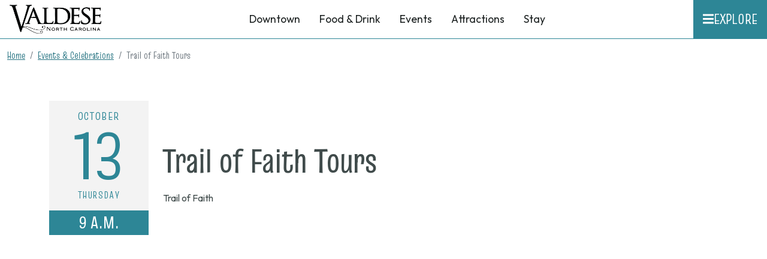

--- FILE ---
content_type: text/html; charset=utf-8
request_url: https://www.visitvaldese.com/events/trail-of-faith-tours/2022-10-13/
body_size: 7378
content:



<!DOCTYPE html>
<html lang="en">

<head>
  <meta charset="utf-8" />
  <meta http-equiv="X-UA-Compatible" content="IE=edge" />
  <meta name="viewport" content="width=device-width, initial-scale=1" />

  <title>
    Trail of Faith Tours | Oct. 13, 2022, 9 a.m.
    | Downtown Valdese
  </title>
  <meta name="description"
    content="" />

  <meta name="theme-color" content="#132329" />

  <link rel="icon" href="/static/images/favicon.5bf7f4ce14cd.png" />
  <link rel="apple-touch-icon" href="/static/images/favicon.5bf7f4ce14cd.png" />

  <link rel="preconnect" href="https://fonts.googleapis.com">
  <link rel="preconnect" href="https://fonts.gstatic.com" crossorigin>
  <link href="https://fonts.googleapis.com/css2?family=Outfit:wght@100..900&family=Truculenta:opsz,wght@12..72,100..900&display=swap" rel="stylesheet">

  <link type="text/css" href="/static/upstairs.bb973892cc72.css" rel="stylesheet" />
  <link type="text/css" href="/static/announcements.ef67561e1648.css" rel="stylesheet" />
  <link type="text/css" href="/static/search.a7f3160c5ac8.css" rel="stylesheet" />
  <link type="text/css" href="/static/images.15c9d593cf7f.css" rel="stylesheet" />
  


<link type="text/css" href="/static/streams.de616e186d28.css" rel="stylesheet" />
<link type="text/css" href="/static/instagram.d645a9082d08.css" rel="stylesheet" />

<link type="text/css" href="/static/events.4ee1551055f2.css" rel="stylesheet" />


  


<link rel="canonical"
  href="https://www.visitvaldese.com/events/trail-of-faith-tours/2022-10-13/" />


<!-- Open Graph -->
<meta property="og:type" content="website" />
<meta property="og:locale" content="en_us" />
<meta property="og:url" content="https://www.visitvaldese.com/events/trail-of-faith-tours/2022-10-13/" />
<meta property="og:title"
  content="Trail of Faith Tours - Downtown Valdese" />
<meta property="og:description" content="It was a journey of faith as the Waldensians endured their venture from the Alpine Valleys of Italy to America. Relive …" />
<meta property="og:site_name" content="Downtown Valdese" />




<meta property="og:image" content="https://visitvaldese.com/media/images/20151030_112057-EFFEC.2e16d0ba.fill-1200x630.format-jpeg_nmacOIH.jpg" />
<meta property="og:image:width" content="1200" />
<meta property="og:image:height" content="630" />
<meta property="og:image:type" content="image/jpeg" />
<meta property="og:image:alt" content="{{ open_graph_image.alt }" />



  


<script type="application/ld+json">
  {"@context": "https://schema.org", "@type": "Event", "name": "Trail of Faith Tours", "startDate": "2026-02-12T09:00:00-04:00", "endDate": "2026-02-12T09:00:00-04:00", "eventAttendanceMode": "https://schema.org/OfflineEventAttendanceMode", "eventStatus": "https://schema.org/EventScheduled", "description": "It was a journey of faith as the Waldensians endured their venture from the Alpine Valleys of Italy to America. Relive \u2026", "image": "https://visitvaldese.com/media/images/20151030_112057-EFFECTS_no_frame_smaller_rw.max-1280x720.jpg", "location": {"@type": "Place", "name": "Trail of Faith", "address": {"@type": "PostalAddress", "streetAddress": "401 Church Street NW", "addressLocality": "Valdese", "postalCode": "28690", "addressRegion": "NC", "addressCountry": "USA"}}}
</script>


</head>

<body>
  <a class="skip-main" href="#main">Skip to main content</a>

  

  







  

<header role="banner" class="fixed-top">
  <nav class="navbar navbar-light bg-white p-0">
    <div class="container-fluid ps-2 ps-xl-3 pe-0 d-flex align-items-stretch">
      <a class="navbar-brand p-0 m-0" href="/">
        <img src="/static/images/Valdese-logo.fc88bf910274.png" alt="Downtown Valdese" height="70" class="navbar__logo m-0 py-2" />
      </a>
      <div class="navbar-menu d-flex">
        <a href="/visit-valdese/category/downtown/" class="d-flex align-items-center text-decoration-none">
          <span>Downtown</span>
        </a>
        <a href="/visit-valdese/category/food-drink/" class="d-flex align-items-center text-decoration-none">
          <span>Food & Drink</span>
        </a>
        <a href="/events/" class="d-flex align-items-center text-decoration-none">
          <span>Events</span>
        </a>
        <a href="/visit-valdese/category/attractions/" class="d-flex align-items-center text-decoration-none">
          <span>Attractions</span>
        </a>
        <a href="/visit-valdese/category/stay/" class="d-flex align-items-center text-decoration-none">
          <span>Stay</span>
        </a>
      </div>
      <button class="navbar-toggler js-show-full-menu text-white rounded-0">
        <i class="fas fa-bars fa-sm"></i>
        <span>Explore</span>
      </button>
    </div>
  </nav>
</header>

<div class="menu-full">

  <div class="menu-full__bg">
    <img src="/static/images/menu-bg.cd515e13d69d.jpg" alt="Visit Valdese" />
  </div>

  <div class="container-fluid ps-2 ps-xl-3 pe-0 d-flex align-items-stretch">
    <a class="navbar-brand p-0 m-0" href="/">
      <img src="/static/images/valdese-logo-text-white.5c2f03a08922.png" alt="Downtown Valdese" height="70" class="navbar__logo m-0 py-2" />
    </a>

    <div class="p-3 h4 mb-0 text-white d-none d-md-block flex-grow-1 text-center">
      Explore everything Valdese has to offer
    </div>
      
    <button class="navbar-toggler js-hide-full-menu text-white rounded-0 ms-auto">
      <i class="fas fa-times fa-sm"></i>
      <span>Explore</span>
    </button>
  </div>

  <div class="menu-full__search p-3">
    


<div class="position-relative">
  <form class="search-form form-inline d-flex flex-nowrap position-relative" action="/search/" method="GET" role="search">
    <input id="search-query" class="search-form__input flex-grow-1 form-control pr-5" type="text" name="query"
      placeholder="Search for..." aria-label="Search">
    <button class="btn btn-sm search-btn position-absolute" type="submit" role="button" aria-label="Search">
      <i class="fas fa-search"></i>
    </button>
  </form>

  <div id="search-live-results" class="shadow-sm"></div>
</div>

  </div>

  <div class="menu-full__grid px-3 pb-3">
    






<div class="menu-full__col rounded">
  <h4>Waldensian Heritage</h4>
  <div class="menu-full__col__links">
    








<a href="/850-years-of-history/" class="">
  The History
</a>







<a href="/our-heritage/" class="">
  The People
</a>







<a href="/the-valleys/" class="">
  The Valleys
</a>







<a href="/the-arrival/" class="">
  The Arrival
</a>







<a href="/the-industry/" class="">
  The Industry
</a>





  </div>
</div>




<div class="menu-full__col rounded">
  <h4>Attractions</h4>
  <div class="menu-full__col__links">
    





<a href="/visit-valdese/category/attractions/" class="">
  Attractions
</a>



<a href="/visit-valdese/category/arts-culture/" class="">
  Arts &amp; Culture
</a>



<a href="/visit-valdese/category/museums/" class="">
  Museums
</a>



<a href="/visit-valdese/category/outdoors/" class="">
  Outdoors
</a>



<a href="/visit-valdese/category/public-art/" class="">
  Public Art
</a>



<a href="/visit-valdese/category/theatre/" class="">
  Theatre
</a>




  </div>
</div>




<div class="menu-full__col rounded">
  <h4>Downtown District</h4>
  <div class="menu-full__col__links">
    





<a href="/visit-valdese/category/food-drink/" class="">
  Food &amp; Drink
</a>



<a href="/visit-valdese/category/industry/" class="">
  Industry
</a>



<a href="/visit-valdese/category/services/" class="">
  Services
</a>



<a href="/visit-valdese/category/shops/" class="">
  Shops
</a>




  </div>
</div>




<div class="menu-full__col rounded">
  <h4>Events</h4>
  <div class="menu-full__col__links">
    








<a href="/events/" class="">
  Event Calendar
</a>



<a href="https://www.visitvaldese.com/events/concerts-at-the-rock/" class="">
  Bluegrass at the Rock
</a>


<a href="https://www.visitvaldese.com/visit-valdese/christmas-in-november-craft-show/" class="" target="_blank" rel="noopener noreferrer">
  Craft Shows
</a>


<a href="https://www.visitvaldese.com/events/family-friday-nights-ffn/" class="">
  Family Friday Nights
</a>






<a href="/events/valdese-fireworks-friday-night/" class="">
  July 4th Celebration
</a>



<a href="https://www.visitvaldese.com/events/waldensian-festival/" class="">
  Waldensian Festival
</a>


<a href="https://www.visitvaldese.com/events/christmas-events/" class="">
  Christmas Events
</a>






<a href="/vendor-applications/" class="">
  Vendor Events
</a>





  </div>
</div>




<div class="menu-full__col rounded">
  <h4>Old Rock School</h4>
  <div class="menu-full__col__links">
    








<a href="/visit-valdese/old-rock-school/" class="">
  About the Venue
</a>







<a href="/auditorium-rental/" class="">
  Auditorium &amp; Major Events
</a>







<a href="/visit-valdese/waldensian-room-rental/" class="">
  Banquet Room
</a>







<a href="/visit-valdese/classroom-dressing-room-rentals/" class="">
  Meeting Rooms
</a>







<a href="/visit-valdese/teachers-cottage-rental/" class="">
  Teachers Cottage
</a>





  </div>
</div>



<a href="/visit-valdese/category/relocation/" class="">
  Relocation
</a>



<a href="/visit-valdese/category/stay/" class="">
  Stay
</a>






<a href="/map-of-downtown-valdese/" class="">
  Map
</a>







<a href="/contact-us/" class="">
  Contact
</a>





    <div class="menu-full__col rounded">
      <h4>More</h4>
      <div class="menu-full__col__links">
        <a href="/visit-valdese/category/relocation/" class="">
          Relocation
        </a>
        <a href="/visit-valdese/category/stay/" class="">
          Stay
        </a>
        <a href="/map-of-downtown-valdese/" class="">
          Map
        </a>
        <a href="/contact-us/" class="">
          Contact Us
        </a>
        <div class="menu-full__socials">
          
          <a href="https://www.instagram.com/valdesenc/" data-label="Instagram" aria-label="Instagram" target="_blank" rel="noopener noreferrer" data-external-ignore>
            <i class="fab fa-instagram"></i>
          </a>
          
          <a href="https://www.facebook.com/ValdeseNC/" data-label="Facebook" aria-label="Facebook" target="_blank" rel="noopener noreferrer" data-external-ignore>
            <i class="fab fa-facebook-f"></i>
          </a>
          
          <a href="https://twitter.com/VisitValdeseNC" data-label="Twitter" aria-label="Twitter" target="_blank" rel="noopener noreferrer" data-external-ignore>
            <i class="fab fa-twitter"></i>
          </a>
          
          <a href="https://www.youtube.com/channel/UCexurB14sUnZqvq5GQW3dcQ" data-label="Youtube" aria-label="Youtube" target="_blank" rel="noopener noreferrer" data-external-ignore>
            <i class="fab fa-youtube"></i>
          </a>
          
          <a href="tel:+18288792126" aria-label="Phone">
            <i class="fas fa-phone-alt fa-sm"></i>
          </a>
          <a href="/cdn-cgi/l/email-protection#cda0aca3aaa48dbbaca1a9a8bea8a3aee3aaa2bb" aria-label="Email">
            <i class="fas fa-envelope fa-sm"></i>
          </a>
        </div>
      </div>
    </div>
  </div>
</div>


  


  
  
    <div class="breadcrumb-wrapper container-fluid py-3 font-2 d-flex justify-content-between align-items-center">
      <nav aria-label="breadcrumb">
        <ol class="breadcrumb rounded-0 mb-0">
          
          
          <li class="breadcrumb-item">
            <a href="/">
              Home
            </a>
          </li>
          
          
          
          <li class="breadcrumb-item">
            <a href="/events/">
              Events &amp; Celebrations
            </a>
          </li>
          
          
          
          <li class="breadcrumb-item active" aria-current="page">
            <em>Trail of Faith Tours</em>
          </li>
          
          
        </ol>
      </nav>
    </div>
  
  

  <a name="main"></a>
  <main role="main">
    



<div class="mb-4">
  <div class="container py-3 py-md-4 py-lg-5">
    <div class="row d-flex align-items-center">
      <div class="col-6 col-sm-4 col-lg-3 col-xl-2">
        
        <div class="date text-uppercase text-center text-primary font-2">
          <div class="d-lg-inline d-none">October</div>
          <div class="d-inline d-lg-none">Oct</div>
          <br />
          <span class="text-primary">13</span>
          <br />
          <div class="d-lg-inline d-none"><small
              >Thursday</small>
          </div>
          <div class="d-inline d-lg-none"><small
              >Thu</small>
          </div>
        </div>
        <div class="time h3 text-uppercase text-center py-1">
          <span>
            
            9 a.m.
            
          </span>
        </div>
        
      </div>
      <div class="col">
        
        
        
        <h1>Trail of Faith Tours <span class="sr-only"> on Oct. 13, 2022, 9 a.m.</span></h1>
        <div>
          
          Trail of Faith
          
        </div>
        
      </div>
    </div>
  </div>
</div>









<div class="blocks">
  
  <div class="block-embed">
    <div>
    <iframe width="200" height="113" src="https://www.youtube.com/embed/gJcyQaZv2O8?feature=oembed" frameborder="0" allow="accelerometer; autoplay; clipboard-write; encrypted-media; gyroscope; picture-in-picture" allowfullscreen></iframe>
</div>

  </div>
  
  <div class="block-richtext">
    <p>It was a journey of faith as the Waldensians endured their venture from the Alpine Valleys of Italy to America. Relive their experience on a tour of the Waldensian Trail of Faith, which brings their struggles to life, commemorates their sacrifices and celebrates their triumphs. Peer into the cave where the Waldensians worshipped in secret. Gaze upon the mountainside to the ancient ‘seminary’ where they translated the first full Bible into French. See their homes and the community oven where they baked bread. These are but a few of the monuments and buildings that portray this incredible story. Known as “people of the book,” the Waldensians were embedded in the scriptures – they lived by it and died for it. They were tortured, exiled, and martyred, and still the faith that drove them from the Alpine Valleys of Italy to the foothills of North Carolina survived. The Trail of Faith is their story. Each exhibit bares witness to the journey that led them from the time of the apostles, one continent to another, in search of religious freedom and a future for their families.</p><p>Give us a day, we’ll give you a millennium!</p><p><b>Guided Tours</b></p><p>Certainly the best way to enjoy and fully immerse yourself into this story is with a tour guide. We encourage you to invite others to come along as you experience the journey. Assemble 10 or more in a group and we will provide a tour guide to lead you through the Trail. This is a wonderful outing for groups of all types. Senior, youth, school, church, civic, and family groups all find this to be a most incredible story and are amazed that a small community of men and women worked together to build such a fitting museum to preserve this rich heritage. Guided tours are available (March thru December) by appointment (828-874-1893) during the light of day Tues. - Sat. 9 am. to 5 pm. (last tour begins at 3:30 pm) Self-Guided tours are also available during these days and times and no reservations are needed. Adults $10; Seniors (55 and up) $8; teachers FREE (with their class) &amp; students $6 Home School Teachers $2.00 discount</p><p><b>Self Guided Tours</b></p><p>Self-guided tours are available (March thru December) for those who are not part of a guided tour group. These tours are available Tuesday - Saturday from 9 am until 5 pm, (last tour begins at 3:30 pm). Self-guided audio tours require no appointment but you may want to call ahead of time to make sure no large tour groups are scheduled that day. Adults $10; Seniors (55 and up) $8; Public School Teachers FREE (with their class) &amp; students $6 Home School Teachers $2.00 discount</p><p><a href="https://www.waldensiantrailoffaith.org/tour-the-trail" target="_blank" rel="noopener noreferrer">Find out more</a></p>
  </div>
  
</div>









<div class="py-4">
  <div class="container">
    <div class="text-muted fs-2 fst-italic font-2 mb-3">
      You might also like
    </div>
    <div class="row g-2">
      
      <div class="col-lg-6 col-sm-6 col-xs-12">
        

<div class="home-events__item h-100">
  <a href="/events/old-colony-players-presents-christmasmovie/2026-12-10/" class="d-flex flex-column flex-lg-row align-items-lg-stretch h-100 text-decoration-none rounded overflow-hidden bg-white shadow-lg">
    
    <div class="home-events__image">
    <div class="lazy-wrapper h-auto w-auto mw-100">
  <picture>
    <source data-srcset="https://visitvaldese.com/media/images/rsw_600h_600cg_true_2.2e16d0ba.fill-640x640.format-webp.webp 600w, https://visitvaldese.com/media/images/rsw_600h_600cg_true_2.2e16d0ba.fill-640x360.format-webp.webp 600w, https://visitvaldese.com/media/images/rsw_600h_600cg_true_2.max-640x360.format-webp.webp 360w, https://visitvaldese.com/media/images/rsw_600h_600cg_true_2.max-320x180.format-webp.webp 180w" type="image/webp" />
    <img data-src="https://visitvaldese.com/media/images/rsw_600h_600cg_true_2.2e16d0ba.fill-640x640.format-webp.webp" alt="rs=w_600,h_600,cg_true (2).webp" width="600" height="600" class="lazy h-auto mw-100 " />
  </picture>
</div>

    </div>
    
    <div class="home-events__content p-3">
      <div class="home-events__date"> </div>
      <h3 class="mt-2 mb-1">Old Colony Players presents The Holiday Channel Christmas Movie Wonderthon</h3>
      <div class="home-events__details">
         — Old Rock School
      </div>
      <p class="mt-2 mb-0 text-body lh-sm">Old  Colony Players presents The Holiday Channel Christmas Movie Wonderthon</p>
    </div>
  </a>
</div>

      </div>
      
      <div class="col-lg-6 col-sm-6 col-xs-12">
        

<div class="home-events__item h-100">
  <a href="/events/treats-in-the-streets/2026-10-30/" class="d-flex flex-column flex-lg-row align-items-lg-stretch h-100 text-decoration-none rounded overflow-hidden bg-white shadow-lg">
    
    <div class="home-events__image">
    <div class="lazy-wrapper h-auto w-auto mw-100">
  <picture>
    <source data-srcset="https://visitvaldese.com/media/images/_MG_1641.2e16d0ba.fill-640x640.format-webp.webp 640w, https://visitvaldese.com/media/images/_MG_1641.2e16d0ba.fill-640x360.format-webp.webp 640w, https://visitvaldese.com/media/images/_MG_1641.max-640x360.format-webp.webp 540w, https://visitvaldese.com/media/images/_MG_1641.max-320x180.format-webp.webp 270w" type="image/webp" />
    <img data-src="https://visitvaldese.com/media/images/_MG_1641.2e16d0ba.fill-640x640.format-webp.webp" alt="_MG_1641.jpg" width="640" height="640" class="lazy h-auto mw-100 " />
  </picture>
</div>

    </div>
    
    <div class="home-events__content p-3">
      <div class="home-events__date"> </div>
      <h3 class="mt-2 mb-1">Treats in the Streets</h3>
      <div class="home-events__details">
         — Town of Valdese
      </div>
      <p class="mt-2 mb-0 text-body lh-sm">The annual Valdese “Treats in the Streets” will be held on October 30th beginning at 4:00pm in the downtown area. Every…</p>
    </div>
  </a>
</div>

      </div>
      
      <div class="col-lg-6 col-sm-6 col-xs-12">
        

<div class="home-events__item h-100">
  <a href="/events/live-music-at-mill-town-social-house/2026-02-06/" class="d-flex flex-column flex-lg-row align-items-lg-stretch h-100 text-decoration-none rounded overflow-hidden bg-white shadow-lg">
    
    <div class="home-events__image">
    <div class="lazy-wrapper h-auto w-auto mw-100">
  <picture>
    <source data-srcset="https://visitvaldese.com/media/images/538149563_12213476816.2e16d0ba.fill-640x640.format-webp.webp 640w, https://visitvaldese.com/media/images/538149563_12213476816.2e16d0ba.fill-640x360.format-webp.webp 640w, https://visitvaldese.com/media/images/538149563_122134768166885806_32.max-640x360.format-webp.webp 166w, https://visitvaldese.com/media/images/538149563_122134768166885806_32.max-320x180.format-webp.webp 83w" type="image/webp" />
    <img data-src="https://visitvaldese.com/media/images/538149563_12213476816.2e16d0ba.fill-640x640.format-webp.webp" alt="538149563_122134768166885806_3250006704063091657_n.jpg" width="640" height="641" class="lazy h-auto mw-100 " />
  </picture>
</div>

    </div>
    
    <div class="home-events__content p-3">
      <div class="home-events__date"> </div>
      <h3 class="mt-2 mb-1">Live Music at Mill Town Social House</h3>
      <div class="home-events__details">
         — Mill Town Social House
      </div>
      <p class="mt-2 mb-0 text-body lh-sm">Live Music at Mill Town Social House Every Friday</p>
    </div>
  </a>
</div>

      </div>
      
      <div class="col-lg-6 col-sm-6 col-xs-12">
        

<div class="home-events__item h-100">
  <a href="/events/karaoke-night-at-twin-brothers-pizza/2026-02-05/" class="d-flex flex-column flex-lg-row align-items-lg-stretch h-100 text-decoration-none rounded overflow-hidden bg-white shadow-lg">
    
    <div class="home-events__image">
    <div class="lazy-wrapper h-auto w-auto mw-100">
  <picture>
    <source data-srcset="https://visitvaldese.com/media/images/461845603_10454062875.2e16d0ba.fill-640x640.format-webp.webp 640w, https://visitvaldese.com/media/images/461845603_10454062875.2e16d0ba.fill-640x360.format-webp.webp 640w, https://visitvaldese.com/media/images/461845603_1045406287589203_3285.max-640x360.format-webp.webp 360w, https://visitvaldese.com/media/images/461845603_1045406287589203_3285.max-320x180.format-webp.webp 180w" type="image/webp" />
    <img data-src="https://visitvaldese.com/media/images/461845603_10454062875.2e16d0ba.fill-640x640.format-webp.webp" alt="461845603_1045406287589203_3285541564149140564_n.jpg" width="640" height="640" class="lazy h-auto mw-100 " />
  </picture>
</div>

    </div>
    
    <div class="home-events__content p-3">
      <div class="home-events__date"> </div>
      <h3 class="mt-2 mb-1">Karaoke Night at Twin Brother&#x27;s Pizza!</h3>
      <div class="home-events__details">
         — Downtown Valdese
      </div>
      
    </div>
  </a>
</div>

      </div>
      
    </div>
  </div>
</div>




  </main>

  


<footer class="footer bg-eggplant text-light" role="contentinfo">

  <div class="container py-5">

    <div class="row gx-3 gy-3 py-5">

      <div class="col-lg-6">

        <div class="footer__box p-4 rounded h-100 position-relative d-flex flex-column">
          <a href="https://www.townofvaldese.com/" target="_blank" class="footer__seal">
            <img src="/static/images/seal.9fb52de81ba1.png" alt="Town of Valdese seal" />
          </a>
          <div class="h3 mb-2 text-uppercase mt-auto">Valdese Tourism Office</div>
          <a class="row footer__contact" href="tel:+18288792126">
            <div class="col-auto py-2"><span style="display:inline-block; width: 20px; text-align: center;"><i class="fas fa-phone-alt"></i></span></div>
            <div class="col py-2 ps-0">
              1-828-879-2126
            </div>
          </a>
          <a class="row footer__contact" href="/cdn-cgi/l/email-protection#5538343b323c15233439313026303b367b323a23">
            <div class="col-auto py-2"><span style="display:inline-block; width: 20px; text-align: center;"><i class="fas fa-envelope"></i></span></div>
            <div class="col py-2 ps-0">
              <span class="__cf_email__" data-cfemail="4429252a232d04322528202137212a276a232b32">[email&#160;protected]</span>
            </div>
          </a>
          <a class="row footer__contact" href="https://www.google.com/maps/search/?api=1&query=400%20Main%20St%20W%2C%20Valdese%2C%20NC%2C%2028690" target="_blank" rel="noopener noreferrer" data-external-ignore>
            <div class="col-auto py-2"><span style="display:inline-block; width: 20px; text-align: center;"><i class="fas fa-map-marker-alt"></i></span></div>
            <div class="col py-2 ps-0">
              400 Main St W, Valdese, NC 28690
            </div>
          </a>
        </div>

      </div>

      <div class="col-lg-6">

        <div class="d-flex flex-column h-100 gap-3">

          
          <div class="footer__box p-4 rounded h-100 d-flex align-items-center flex-wrap justify-content-between gap-3">
            <div class="h3 mb-0 text-uppercase">Connect with us</div>
            <div class="d-flex gap-2">
              
              <a href="https://www.instagram.com/valdesenc/" data-label="Instagram" aria-label="Instagram" class="footer__social" target="_blank" rel="noopener noreferrer" data-external-ignore>
                <i class="fab fa-instagram"></i>
              </a>
              
              <a href="https://www.facebook.com/ValdeseNC/" data-label="Facebook" aria-label="Facebook" class="footer__social" target="_blank" rel="noopener noreferrer" data-external-ignore>
                <i class="fab fa-facebook-f"></i>
              </a>
              
              <a href="https://twitter.com/VisitValdeseNC" data-label="Twitter" aria-label="Twitter" class="footer__social" target="_blank" rel="noopener noreferrer" data-external-ignore>
                <i class="fab fa-twitter"></i>
              </a>
              
              <a href="https://www.youtube.com/channel/UCexurB14sUnZqvq5GQW3dcQ" data-label="Youtube" aria-label="Youtube" class="footer__social" target="_blank" rel="noopener noreferrer" data-external-ignore>
                <i class="fab fa-youtube"></i>
              </a>
              
            </div>
          </div>
          

          <div class="footer__box p-4 rounded h-100">
            <div class="footer__sign-up">
              <div class="h3 mb-3 text-uppercase">Sign up for email updates</div>
              <form action="/email-signup/" method="post" class="form-inline d-flex align-items-stretch justify-content-center justify-content-md-start mt-3 mt-md-0 flex-nowrap">
                <input type="hidden" name="csrfmiddlewaretoken" value="QIcgHgy4Pm4vHvpMXUM0O6rQW3SQz3GT9IGzOdl38rRZ66iWY8emLBxyIxoWpdZu">
                <label for="exampleInputEmail1" class="sr-only">Enter your email address to get updates</label>
                <input name="email" type="email" class="form-control" id="exampleInputEmail1" aria-describedby="emailHelp" placeholder="Enter your email...">
                <button type="submit" class="btn btn-secondary d-flex align-items-center px-3">
                  Subscribe
                  <i class="fas fa-arrow-right ms-2"></i>
                </button>
              </form>
            </div>
          </div>

        </div>

      </div>

    </div>

  </div>

  <div class="sosumi py-3 px-3">
    <div class="container-fluid">
      <div class="row align-items-center">
        <div class="col-lg-7 text-lg-start text-center">
          &copy; 2026 Downtown Valdese
          —
          <a href="/legal/privacy-policy/">Privacy Policy</a>
          —
          <a href="/legal/terms-of-service/">Terms of Service</a>
          —
          <a href="/legal/accessibility/">Accessibility</a>
        </div>
        <div class="mt-2 mt-lg-0 col-lg-5 text-center text-lg-end">
          Developed by <a href="https://www.vannoppen.co/" target="_blank" rel="noopener noreferrer">VanNoppen</a> — 
          Powered by <a href="https://www.vannoppen.co/upstairs/" target="_blank" rel="noopener noreferrer">Upstairs</a>
        </div>
      </div>
    </div>
  </div>

</footer>


  <script data-cfasync="false" src="/cdn-cgi/scripts/5c5dd728/cloudflare-static/email-decode.min.js"></script><script type="text/javascript" src="/static/upstairs.8ec4fda24057.js"></script>
  <script type="text/javascript" src="/static/announcements.b745c79f29f7.js"></script>
  <script type="text/javascript" src="/static/search.39ea7deb9e08.js"></script>
  <script type="text/javascript" src="/static/images.ccfb1eeefb77.js"></script>
  <script type="text/javascript" src="/static/security.ecbabb400956.js"></script>
  


<script type="text/javascript" src="/static/streams.523e42a305d0.js"></script>

<script type="text/javascript" src="/static/events.9316309176fa.js"></script>


  
<script async
  src="https://www.googletagmanager.com/gtag/js?id=UA-18136637-67">
  </script>
<script>
  window.dataLayer = window.dataLayer || [];
  function gtag() { dataLayer.push(arguments); }
  gtag('js', new Date());

  gtag('config', 'UA-18136637-67');
</script>


  

<script defer src="https://static.cloudflareinsights.com/beacon.min.js/vcd15cbe7772f49c399c6a5babf22c1241717689176015" integrity="sha512-ZpsOmlRQV6y907TI0dKBHq9Md29nnaEIPlkf84rnaERnq6zvWvPUqr2ft8M1aS28oN72PdrCzSjY4U6VaAw1EQ==" data-cf-beacon='{"version":"2024.11.0","token":"c880f814cba04cdabf4bbd40929e612c","r":1,"server_timing":{"name":{"cfCacheStatus":true,"cfEdge":true,"cfExtPri":true,"cfL4":true,"cfOrigin":true,"cfSpeedBrain":true},"location_startswith":null}}' crossorigin="anonymous"></script>
</body>

</html>


--- FILE ---
content_type: text/html; charset=utf-8
request_url: https://www.google.com/recaptcha/api2/anchor?ar=1&k=6LfRENcbAAAAAJT_-mvoFZOKvn0TXn8kWydiVo5p&co=aHR0cHM6Ly93d3cudmlzaXR2YWxkZXNlLmNvbTo0NDM.&hl=en&v=N67nZn4AqZkNcbeMu4prBgzg&size=invisible&anchor-ms=20000&execute-ms=30000&cb=l20ho38tb43o
body_size: 48650
content:
<!DOCTYPE HTML><html dir="ltr" lang="en"><head><meta http-equiv="Content-Type" content="text/html; charset=UTF-8">
<meta http-equiv="X-UA-Compatible" content="IE=edge">
<title>reCAPTCHA</title>
<style type="text/css">
/* cyrillic-ext */
@font-face {
  font-family: 'Roboto';
  font-style: normal;
  font-weight: 400;
  font-stretch: 100%;
  src: url(//fonts.gstatic.com/s/roboto/v48/KFO7CnqEu92Fr1ME7kSn66aGLdTylUAMa3GUBHMdazTgWw.woff2) format('woff2');
  unicode-range: U+0460-052F, U+1C80-1C8A, U+20B4, U+2DE0-2DFF, U+A640-A69F, U+FE2E-FE2F;
}
/* cyrillic */
@font-face {
  font-family: 'Roboto';
  font-style: normal;
  font-weight: 400;
  font-stretch: 100%;
  src: url(//fonts.gstatic.com/s/roboto/v48/KFO7CnqEu92Fr1ME7kSn66aGLdTylUAMa3iUBHMdazTgWw.woff2) format('woff2');
  unicode-range: U+0301, U+0400-045F, U+0490-0491, U+04B0-04B1, U+2116;
}
/* greek-ext */
@font-face {
  font-family: 'Roboto';
  font-style: normal;
  font-weight: 400;
  font-stretch: 100%;
  src: url(//fonts.gstatic.com/s/roboto/v48/KFO7CnqEu92Fr1ME7kSn66aGLdTylUAMa3CUBHMdazTgWw.woff2) format('woff2');
  unicode-range: U+1F00-1FFF;
}
/* greek */
@font-face {
  font-family: 'Roboto';
  font-style: normal;
  font-weight: 400;
  font-stretch: 100%;
  src: url(//fonts.gstatic.com/s/roboto/v48/KFO7CnqEu92Fr1ME7kSn66aGLdTylUAMa3-UBHMdazTgWw.woff2) format('woff2');
  unicode-range: U+0370-0377, U+037A-037F, U+0384-038A, U+038C, U+038E-03A1, U+03A3-03FF;
}
/* math */
@font-face {
  font-family: 'Roboto';
  font-style: normal;
  font-weight: 400;
  font-stretch: 100%;
  src: url(//fonts.gstatic.com/s/roboto/v48/KFO7CnqEu92Fr1ME7kSn66aGLdTylUAMawCUBHMdazTgWw.woff2) format('woff2');
  unicode-range: U+0302-0303, U+0305, U+0307-0308, U+0310, U+0312, U+0315, U+031A, U+0326-0327, U+032C, U+032F-0330, U+0332-0333, U+0338, U+033A, U+0346, U+034D, U+0391-03A1, U+03A3-03A9, U+03B1-03C9, U+03D1, U+03D5-03D6, U+03F0-03F1, U+03F4-03F5, U+2016-2017, U+2034-2038, U+203C, U+2040, U+2043, U+2047, U+2050, U+2057, U+205F, U+2070-2071, U+2074-208E, U+2090-209C, U+20D0-20DC, U+20E1, U+20E5-20EF, U+2100-2112, U+2114-2115, U+2117-2121, U+2123-214F, U+2190, U+2192, U+2194-21AE, U+21B0-21E5, U+21F1-21F2, U+21F4-2211, U+2213-2214, U+2216-22FF, U+2308-230B, U+2310, U+2319, U+231C-2321, U+2336-237A, U+237C, U+2395, U+239B-23B7, U+23D0, U+23DC-23E1, U+2474-2475, U+25AF, U+25B3, U+25B7, U+25BD, U+25C1, U+25CA, U+25CC, U+25FB, U+266D-266F, U+27C0-27FF, U+2900-2AFF, U+2B0E-2B11, U+2B30-2B4C, U+2BFE, U+3030, U+FF5B, U+FF5D, U+1D400-1D7FF, U+1EE00-1EEFF;
}
/* symbols */
@font-face {
  font-family: 'Roboto';
  font-style: normal;
  font-weight: 400;
  font-stretch: 100%;
  src: url(//fonts.gstatic.com/s/roboto/v48/KFO7CnqEu92Fr1ME7kSn66aGLdTylUAMaxKUBHMdazTgWw.woff2) format('woff2');
  unicode-range: U+0001-000C, U+000E-001F, U+007F-009F, U+20DD-20E0, U+20E2-20E4, U+2150-218F, U+2190, U+2192, U+2194-2199, U+21AF, U+21E6-21F0, U+21F3, U+2218-2219, U+2299, U+22C4-22C6, U+2300-243F, U+2440-244A, U+2460-24FF, U+25A0-27BF, U+2800-28FF, U+2921-2922, U+2981, U+29BF, U+29EB, U+2B00-2BFF, U+4DC0-4DFF, U+FFF9-FFFB, U+10140-1018E, U+10190-1019C, U+101A0, U+101D0-101FD, U+102E0-102FB, U+10E60-10E7E, U+1D2C0-1D2D3, U+1D2E0-1D37F, U+1F000-1F0FF, U+1F100-1F1AD, U+1F1E6-1F1FF, U+1F30D-1F30F, U+1F315, U+1F31C, U+1F31E, U+1F320-1F32C, U+1F336, U+1F378, U+1F37D, U+1F382, U+1F393-1F39F, U+1F3A7-1F3A8, U+1F3AC-1F3AF, U+1F3C2, U+1F3C4-1F3C6, U+1F3CA-1F3CE, U+1F3D4-1F3E0, U+1F3ED, U+1F3F1-1F3F3, U+1F3F5-1F3F7, U+1F408, U+1F415, U+1F41F, U+1F426, U+1F43F, U+1F441-1F442, U+1F444, U+1F446-1F449, U+1F44C-1F44E, U+1F453, U+1F46A, U+1F47D, U+1F4A3, U+1F4B0, U+1F4B3, U+1F4B9, U+1F4BB, U+1F4BF, U+1F4C8-1F4CB, U+1F4D6, U+1F4DA, U+1F4DF, U+1F4E3-1F4E6, U+1F4EA-1F4ED, U+1F4F7, U+1F4F9-1F4FB, U+1F4FD-1F4FE, U+1F503, U+1F507-1F50B, U+1F50D, U+1F512-1F513, U+1F53E-1F54A, U+1F54F-1F5FA, U+1F610, U+1F650-1F67F, U+1F687, U+1F68D, U+1F691, U+1F694, U+1F698, U+1F6AD, U+1F6B2, U+1F6B9-1F6BA, U+1F6BC, U+1F6C6-1F6CF, U+1F6D3-1F6D7, U+1F6E0-1F6EA, U+1F6F0-1F6F3, U+1F6F7-1F6FC, U+1F700-1F7FF, U+1F800-1F80B, U+1F810-1F847, U+1F850-1F859, U+1F860-1F887, U+1F890-1F8AD, U+1F8B0-1F8BB, U+1F8C0-1F8C1, U+1F900-1F90B, U+1F93B, U+1F946, U+1F984, U+1F996, U+1F9E9, U+1FA00-1FA6F, U+1FA70-1FA7C, U+1FA80-1FA89, U+1FA8F-1FAC6, U+1FACE-1FADC, U+1FADF-1FAE9, U+1FAF0-1FAF8, U+1FB00-1FBFF;
}
/* vietnamese */
@font-face {
  font-family: 'Roboto';
  font-style: normal;
  font-weight: 400;
  font-stretch: 100%;
  src: url(//fonts.gstatic.com/s/roboto/v48/KFO7CnqEu92Fr1ME7kSn66aGLdTylUAMa3OUBHMdazTgWw.woff2) format('woff2');
  unicode-range: U+0102-0103, U+0110-0111, U+0128-0129, U+0168-0169, U+01A0-01A1, U+01AF-01B0, U+0300-0301, U+0303-0304, U+0308-0309, U+0323, U+0329, U+1EA0-1EF9, U+20AB;
}
/* latin-ext */
@font-face {
  font-family: 'Roboto';
  font-style: normal;
  font-weight: 400;
  font-stretch: 100%;
  src: url(//fonts.gstatic.com/s/roboto/v48/KFO7CnqEu92Fr1ME7kSn66aGLdTylUAMa3KUBHMdazTgWw.woff2) format('woff2');
  unicode-range: U+0100-02BA, U+02BD-02C5, U+02C7-02CC, U+02CE-02D7, U+02DD-02FF, U+0304, U+0308, U+0329, U+1D00-1DBF, U+1E00-1E9F, U+1EF2-1EFF, U+2020, U+20A0-20AB, U+20AD-20C0, U+2113, U+2C60-2C7F, U+A720-A7FF;
}
/* latin */
@font-face {
  font-family: 'Roboto';
  font-style: normal;
  font-weight: 400;
  font-stretch: 100%;
  src: url(//fonts.gstatic.com/s/roboto/v48/KFO7CnqEu92Fr1ME7kSn66aGLdTylUAMa3yUBHMdazQ.woff2) format('woff2');
  unicode-range: U+0000-00FF, U+0131, U+0152-0153, U+02BB-02BC, U+02C6, U+02DA, U+02DC, U+0304, U+0308, U+0329, U+2000-206F, U+20AC, U+2122, U+2191, U+2193, U+2212, U+2215, U+FEFF, U+FFFD;
}
/* cyrillic-ext */
@font-face {
  font-family: 'Roboto';
  font-style: normal;
  font-weight: 500;
  font-stretch: 100%;
  src: url(//fonts.gstatic.com/s/roboto/v48/KFO7CnqEu92Fr1ME7kSn66aGLdTylUAMa3GUBHMdazTgWw.woff2) format('woff2');
  unicode-range: U+0460-052F, U+1C80-1C8A, U+20B4, U+2DE0-2DFF, U+A640-A69F, U+FE2E-FE2F;
}
/* cyrillic */
@font-face {
  font-family: 'Roboto';
  font-style: normal;
  font-weight: 500;
  font-stretch: 100%;
  src: url(//fonts.gstatic.com/s/roboto/v48/KFO7CnqEu92Fr1ME7kSn66aGLdTylUAMa3iUBHMdazTgWw.woff2) format('woff2');
  unicode-range: U+0301, U+0400-045F, U+0490-0491, U+04B0-04B1, U+2116;
}
/* greek-ext */
@font-face {
  font-family: 'Roboto';
  font-style: normal;
  font-weight: 500;
  font-stretch: 100%;
  src: url(//fonts.gstatic.com/s/roboto/v48/KFO7CnqEu92Fr1ME7kSn66aGLdTylUAMa3CUBHMdazTgWw.woff2) format('woff2');
  unicode-range: U+1F00-1FFF;
}
/* greek */
@font-face {
  font-family: 'Roboto';
  font-style: normal;
  font-weight: 500;
  font-stretch: 100%;
  src: url(//fonts.gstatic.com/s/roboto/v48/KFO7CnqEu92Fr1ME7kSn66aGLdTylUAMa3-UBHMdazTgWw.woff2) format('woff2');
  unicode-range: U+0370-0377, U+037A-037F, U+0384-038A, U+038C, U+038E-03A1, U+03A3-03FF;
}
/* math */
@font-face {
  font-family: 'Roboto';
  font-style: normal;
  font-weight: 500;
  font-stretch: 100%;
  src: url(//fonts.gstatic.com/s/roboto/v48/KFO7CnqEu92Fr1ME7kSn66aGLdTylUAMawCUBHMdazTgWw.woff2) format('woff2');
  unicode-range: U+0302-0303, U+0305, U+0307-0308, U+0310, U+0312, U+0315, U+031A, U+0326-0327, U+032C, U+032F-0330, U+0332-0333, U+0338, U+033A, U+0346, U+034D, U+0391-03A1, U+03A3-03A9, U+03B1-03C9, U+03D1, U+03D5-03D6, U+03F0-03F1, U+03F4-03F5, U+2016-2017, U+2034-2038, U+203C, U+2040, U+2043, U+2047, U+2050, U+2057, U+205F, U+2070-2071, U+2074-208E, U+2090-209C, U+20D0-20DC, U+20E1, U+20E5-20EF, U+2100-2112, U+2114-2115, U+2117-2121, U+2123-214F, U+2190, U+2192, U+2194-21AE, U+21B0-21E5, U+21F1-21F2, U+21F4-2211, U+2213-2214, U+2216-22FF, U+2308-230B, U+2310, U+2319, U+231C-2321, U+2336-237A, U+237C, U+2395, U+239B-23B7, U+23D0, U+23DC-23E1, U+2474-2475, U+25AF, U+25B3, U+25B7, U+25BD, U+25C1, U+25CA, U+25CC, U+25FB, U+266D-266F, U+27C0-27FF, U+2900-2AFF, U+2B0E-2B11, U+2B30-2B4C, U+2BFE, U+3030, U+FF5B, U+FF5D, U+1D400-1D7FF, U+1EE00-1EEFF;
}
/* symbols */
@font-face {
  font-family: 'Roboto';
  font-style: normal;
  font-weight: 500;
  font-stretch: 100%;
  src: url(//fonts.gstatic.com/s/roboto/v48/KFO7CnqEu92Fr1ME7kSn66aGLdTylUAMaxKUBHMdazTgWw.woff2) format('woff2');
  unicode-range: U+0001-000C, U+000E-001F, U+007F-009F, U+20DD-20E0, U+20E2-20E4, U+2150-218F, U+2190, U+2192, U+2194-2199, U+21AF, U+21E6-21F0, U+21F3, U+2218-2219, U+2299, U+22C4-22C6, U+2300-243F, U+2440-244A, U+2460-24FF, U+25A0-27BF, U+2800-28FF, U+2921-2922, U+2981, U+29BF, U+29EB, U+2B00-2BFF, U+4DC0-4DFF, U+FFF9-FFFB, U+10140-1018E, U+10190-1019C, U+101A0, U+101D0-101FD, U+102E0-102FB, U+10E60-10E7E, U+1D2C0-1D2D3, U+1D2E0-1D37F, U+1F000-1F0FF, U+1F100-1F1AD, U+1F1E6-1F1FF, U+1F30D-1F30F, U+1F315, U+1F31C, U+1F31E, U+1F320-1F32C, U+1F336, U+1F378, U+1F37D, U+1F382, U+1F393-1F39F, U+1F3A7-1F3A8, U+1F3AC-1F3AF, U+1F3C2, U+1F3C4-1F3C6, U+1F3CA-1F3CE, U+1F3D4-1F3E0, U+1F3ED, U+1F3F1-1F3F3, U+1F3F5-1F3F7, U+1F408, U+1F415, U+1F41F, U+1F426, U+1F43F, U+1F441-1F442, U+1F444, U+1F446-1F449, U+1F44C-1F44E, U+1F453, U+1F46A, U+1F47D, U+1F4A3, U+1F4B0, U+1F4B3, U+1F4B9, U+1F4BB, U+1F4BF, U+1F4C8-1F4CB, U+1F4D6, U+1F4DA, U+1F4DF, U+1F4E3-1F4E6, U+1F4EA-1F4ED, U+1F4F7, U+1F4F9-1F4FB, U+1F4FD-1F4FE, U+1F503, U+1F507-1F50B, U+1F50D, U+1F512-1F513, U+1F53E-1F54A, U+1F54F-1F5FA, U+1F610, U+1F650-1F67F, U+1F687, U+1F68D, U+1F691, U+1F694, U+1F698, U+1F6AD, U+1F6B2, U+1F6B9-1F6BA, U+1F6BC, U+1F6C6-1F6CF, U+1F6D3-1F6D7, U+1F6E0-1F6EA, U+1F6F0-1F6F3, U+1F6F7-1F6FC, U+1F700-1F7FF, U+1F800-1F80B, U+1F810-1F847, U+1F850-1F859, U+1F860-1F887, U+1F890-1F8AD, U+1F8B0-1F8BB, U+1F8C0-1F8C1, U+1F900-1F90B, U+1F93B, U+1F946, U+1F984, U+1F996, U+1F9E9, U+1FA00-1FA6F, U+1FA70-1FA7C, U+1FA80-1FA89, U+1FA8F-1FAC6, U+1FACE-1FADC, U+1FADF-1FAE9, U+1FAF0-1FAF8, U+1FB00-1FBFF;
}
/* vietnamese */
@font-face {
  font-family: 'Roboto';
  font-style: normal;
  font-weight: 500;
  font-stretch: 100%;
  src: url(//fonts.gstatic.com/s/roboto/v48/KFO7CnqEu92Fr1ME7kSn66aGLdTylUAMa3OUBHMdazTgWw.woff2) format('woff2');
  unicode-range: U+0102-0103, U+0110-0111, U+0128-0129, U+0168-0169, U+01A0-01A1, U+01AF-01B0, U+0300-0301, U+0303-0304, U+0308-0309, U+0323, U+0329, U+1EA0-1EF9, U+20AB;
}
/* latin-ext */
@font-face {
  font-family: 'Roboto';
  font-style: normal;
  font-weight: 500;
  font-stretch: 100%;
  src: url(//fonts.gstatic.com/s/roboto/v48/KFO7CnqEu92Fr1ME7kSn66aGLdTylUAMa3KUBHMdazTgWw.woff2) format('woff2');
  unicode-range: U+0100-02BA, U+02BD-02C5, U+02C7-02CC, U+02CE-02D7, U+02DD-02FF, U+0304, U+0308, U+0329, U+1D00-1DBF, U+1E00-1E9F, U+1EF2-1EFF, U+2020, U+20A0-20AB, U+20AD-20C0, U+2113, U+2C60-2C7F, U+A720-A7FF;
}
/* latin */
@font-face {
  font-family: 'Roboto';
  font-style: normal;
  font-weight: 500;
  font-stretch: 100%;
  src: url(//fonts.gstatic.com/s/roboto/v48/KFO7CnqEu92Fr1ME7kSn66aGLdTylUAMa3yUBHMdazQ.woff2) format('woff2');
  unicode-range: U+0000-00FF, U+0131, U+0152-0153, U+02BB-02BC, U+02C6, U+02DA, U+02DC, U+0304, U+0308, U+0329, U+2000-206F, U+20AC, U+2122, U+2191, U+2193, U+2212, U+2215, U+FEFF, U+FFFD;
}
/* cyrillic-ext */
@font-face {
  font-family: 'Roboto';
  font-style: normal;
  font-weight: 900;
  font-stretch: 100%;
  src: url(//fonts.gstatic.com/s/roboto/v48/KFO7CnqEu92Fr1ME7kSn66aGLdTylUAMa3GUBHMdazTgWw.woff2) format('woff2');
  unicode-range: U+0460-052F, U+1C80-1C8A, U+20B4, U+2DE0-2DFF, U+A640-A69F, U+FE2E-FE2F;
}
/* cyrillic */
@font-face {
  font-family: 'Roboto';
  font-style: normal;
  font-weight: 900;
  font-stretch: 100%;
  src: url(//fonts.gstatic.com/s/roboto/v48/KFO7CnqEu92Fr1ME7kSn66aGLdTylUAMa3iUBHMdazTgWw.woff2) format('woff2');
  unicode-range: U+0301, U+0400-045F, U+0490-0491, U+04B0-04B1, U+2116;
}
/* greek-ext */
@font-face {
  font-family: 'Roboto';
  font-style: normal;
  font-weight: 900;
  font-stretch: 100%;
  src: url(//fonts.gstatic.com/s/roboto/v48/KFO7CnqEu92Fr1ME7kSn66aGLdTylUAMa3CUBHMdazTgWw.woff2) format('woff2');
  unicode-range: U+1F00-1FFF;
}
/* greek */
@font-face {
  font-family: 'Roboto';
  font-style: normal;
  font-weight: 900;
  font-stretch: 100%;
  src: url(//fonts.gstatic.com/s/roboto/v48/KFO7CnqEu92Fr1ME7kSn66aGLdTylUAMa3-UBHMdazTgWw.woff2) format('woff2');
  unicode-range: U+0370-0377, U+037A-037F, U+0384-038A, U+038C, U+038E-03A1, U+03A3-03FF;
}
/* math */
@font-face {
  font-family: 'Roboto';
  font-style: normal;
  font-weight: 900;
  font-stretch: 100%;
  src: url(//fonts.gstatic.com/s/roboto/v48/KFO7CnqEu92Fr1ME7kSn66aGLdTylUAMawCUBHMdazTgWw.woff2) format('woff2');
  unicode-range: U+0302-0303, U+0305, U+0307-0308, U+0310, U+0312, U+0315, U+031A, U+0326-0327, U+032C, U+032F-0330, U+0332-0333, U+0338, U+033A, U+0346, U+034D, U+0391-03A1, U+03A3-03A9, U+03B1-03C9, U+03D1, U+03D5-03D6, U+03F0-03F1, U+03F4-03F5, U+2016-2017, U+2034-2038, U+203C, U+2040, U+2043, U+2047, U+2050, U+2057, U+205F, U+2070-2071, U+2074-208E, U+2090-209C, U+20D0-20DC, U+20E1, U+20E5-20EF, U+2100-2112, U+2114-2115, U+2117-2121, U+2123-214F, U+2190, U+2192, U+2194-21AE, U+21B0-21E5, U+21F1-21F2, U+21F4-2211, U+2213-2214, U+2216-22FF, U+2308-230B, U+2310, U+2319, U+231C-2321, U+2336-237A, U+237C, U+2395, U+239B-23B7, U+23D0, U+23DC-23E1, U+2474-2475, U+25AF, U+25B3, U+25B7, U+25BD, U+25C1, U+25CA, U+25CC, U+25FB, U+266D-266F, U+27C0-27FF, U+2900-2AFF, U+2B0E-2B11, U+2B30-2B4C, U+2BFE, U+3030, U+FF5B, U+FF5D, U+1D400-1D7FF, U+1EE00-1EEFF;
}
/* symbols */
@font-face {
  font-family: 'Roboto';
  font-style: normal;
  font-weight: 900;
  font-stretch: 100%;
  src: url(//fonts.gstatic.com/s/roboto/v48/KFO7CnqEu92Fr1ME7kSn66aGLdTylUAMaxKUBHMdazTgWw.woff2) format('woff2');
  unicode-range: U+0001-000C, U+000E-001F, U+007F-009F, U+20DD-20E0, U+20E2-20E4, U+2150-218F, U+2190, U+2192, U+2194-2199, U+21AF, U+21E6-21F0, U+21F3, U+2218-2219, U+2299, U+22C4-22C6, U+2300-243F, U+2440-244A, U+2460-24FF, U+25A0-27BF, U+2800-28FF, U+2921-2922, U+2981, U+29BF, U+29EB, U+2B00-2BFF, U+4DC0-4DFF, U+FFF9-FFFB, U+10140-1018E, U+10190-1019C, U+101A0, U+101D0-101FD, U+102E0-102FB, U+10E60-10E7E, U+1D2C0-1D2D3, U+1D2E0-1D37F, U+1F000-1F0FF, U+1F100-1F1AD, U+1F1E6-1F1FF, U+1F30D-1F30F, U+1F315, U+1F31C, U+1F31E, U+1F320-1F32C, U+1F336, U+1F378, U+1F37D, U+1F382, U+1F393-1F39F, U+1F3A7-1F3A8, U+1F3AC-1F3AF, U+1F3C2, U+1F3C4-1F3C6, U+1F3CA-1F3CE, U+1F3D4-1F3E0, U+1F3ED, U+1F3F1-1F3F3, U+1F3F5-1F3F7, U+1F408, U+1F415, U+1F41F, U+1F426, U+1F43F, U+1F441-1F442, U+1F444, U+1F446-1F449, U+1F44C-1F44E, U+1F453, U+1F46A, U+1F47D, U+1F4A3, U+1F4B0, U+1F4B3, U+1F4B9, U+1F4BB, U+1F4BF, U+1F4C8-1F4CB, U+1F4D6, U+1F4DA, U+1F4DF, U+1F4E3-1F4E6, U+1F4EA-1F4ED, U+1F4F7, U+1F4F9-1F4FB, U+1F4FD-1F4FE, U+1F503, U+1F507-1F50B, U+1F50D, U+1F512-1F513, U+1F53E-1F54A, U+1F54F-1F5FA, U+1F610, U+1F650-1F67F, U+1F687, U+1F68D, U+1F691, U+1F694, U+1F698, U+1F6AD, U+1F6B2, U+1F6B9-1F6BA, U+1F6BC, U+1F6C6-1F6CF, U+1F6D3-1F6D7, U+1F6E0-1F6EA, U+1F6F0-1F6F3, U+1F6F7-1F6FC, U+1F700-1F7FF, U+1F800-1F80B, U+1F810-1F847, U+1F850-1F859, U+1F860-1F887, U+1F890-1F8AD, U+1F8B0-1F8BB, U+1F8C0-1F8C1, U+1F900-1F90B, U+1F93B, U+1F946, U+1F984, U+1F996, U+1F9E9, U+1FA00-1FA6F, U+1FA70-1FA7C, U+1FA80-1FA89, U+1FA8F-1FAC6, U+1FACE-1FADC, U+1FADF-1FAE9, U+1FAF0-1FAF8, U+1FB00-1FBFF;
}
/* vietnamese */
@font-face {
  font-family: 'Roboto';
  font-style: normal;
  font-weight: 900;
  font-stretch: 100%;
  src: url(//fonts.gstatic.com/s/roboto/v48/KFO7CnqEu92Fr1ME7kSn66aGLdTylUAMa3OUBHMdazTgWw.woff2) format('woff2');
  unicode-range: U+0102-0103, U+0110-0111, U+0128-0129, U+0168-0169, U+01A0-01A1, U+01AF-01B0, U+0300-0301, U+0303-0304, U+0308-0309, U+0323, U+0329, U+1EA0-1EF9, U+20AB;
}
/* latin-ext */
@font-face {
  font-family: 'Roboto';
  font-style: normal;
  font-weight: 900;
  font-stretch: 100%;
  src: url(//fonts.gstatic.com/s/roboto/v48/KFO7CnqEu92Fr1ME7kSn66aGLdTylUAMa3KUBHMdazTgWw.woff2) format('woff2');
  unicode-range: U+0100-02BA, U+02BD-02C5, U+02C7-02CC, U+02CE-02D7, U+02DD-02FF, U+0304, U+0308, U+0329, U+1D00-1DBF, U+1E00-1E9F, U+1EF2-1EFF, U+2020, U+20A0-20AB, U+20AD-20C0, U+2113, U+2C60-2C7F, U+A720-A7FF;
}
/* latin */
@font-face {
  font-family: 'Roboto';
  font-style: normal;
  font-weight: 900;
  font-stretch: 100%;
  src: url(//fonts.gstatic.com/s/roboto/v48/KFO7CnqEu92Fr1ME7kSn66aGLdTylUAMa3yUBHMdazQ.woff2) format('woff2');
  unicode-range: U+0000-00FF, U+0131, U+0152-0153, U+02BB-02BC, U+02C6, U+02DA, U+02DC, U+0304, U+0308, U+0329, U+2000-206F, U+20AC, U+2122, U+2191, U+2193, U+2212, U+2215, U+FEFF, U+FFFD;
}

</style>
<link rel="stylesheet" type="text/css" href="https://www.gstatic.com/recaptcha/releases/N67nZn4AqZkNcbeMu4prBgzg/styles__ltr.css">
<script nonce="Srf3z9xtzXOdHSYdav3JHA" type="text/javascript">window['__recaptcha_api'] = 'https://www.google.com/recaptcha/api2/';</script>
<script type="text/javascript" src="https://www.gstatic.com/recaptcha/releases/N67nZn4AqZkNcbeMu4prBgzg/recaptcha__en.js" nonce="Srf3z9xtzXOdHSYdav3JHA">
      
    </script></head>
<body><div id="rc-anchor-alert" class="rc-anchor-alert"></div>
<input type="hidden" id="recaptcha-token" value="[base64]">
<script type="text/javascript" nonce="Srf3z9xtzXOdHSYdav3JHA">
      recaptcha.anchor.Main.init("[\x22ainput\x22,[\x22bgdata\x22,\x22\x22,\[base64]/[base64]/[base64]/[base64]/[base64]/[base64]/YihPLDAsW0wsMzZdKTooTy5YLnB1c2goTy5aLnNsaWNlKCkpLE8uWls3Nl09dm9pZCAwLFUoNzYsTyxxKSl9LGM9ZnVuY3Rpb24oTyxxKXtxLlk9KChxLlk/[base64]/[base64]/Wi52KCk6Wi5OLHItWi5OKSxJPj4xNCk+MCxaKS5oJiYoWi5oXj0oWi5sKzE+PjIpKihJPDwyKSksWikubCsxPj4yIT0wfHxaLnUseCl8fHUpWi5pPTAsWi5OPXI7aWYoIXUpcmV0dXJuIGZhbHNlO2lmKFouRz5aLkgmJihaLkg9Wi5HKSxyLVouRjxaLkctKE8/MjU1OnE/NToyKSlyZXR1cm4gZmFsc2U7cmV0dXJuIShaLlU9KCgoTz1sKHE/[base64]/[base64]/[base64]/[base64]/[base64]\\u003d\x22,\[base64]\\u003d\\u003d\x22,\x22FEXDsMOMw7fDn8ORLcKCdzvDiypuXcKiEl5Yw43DqULDu8OXwq9gFhI+w5oVw6LCr8OewqDDh8KSw5w3LsO7w7VawofDoMOaDMKowp47VFrCoijCrMOpwofDsTEDwo1TScOEwrfDisK3VcOxw7Zpw4HCn083FSc1HngIBkfCtsOZwphBWmPDhcOVPgvCinBGwp/[base64]/[base64]/[base64]/DinHDm8O9PRo3VSodw58HQsK3w5fDvhs3w4LCpSwESS3DgMOxw4zCmMOvwogcwoXDnidewqzCvMOMLsKbwp4dwr3DkDPDqcO7ODthFcKxwoUYckcBw4AmAVIQGMOgGcOlw6HDssKyIToGEAgfJcKWw6luwoVmHx3CqiRxw6/Dpmgnw4o6w4bCtGogd0PClsOQw7pMG8OnwpvCiGzDrcOhwqvCpsOEcMOOw5nCmhMZwpR8cMKLw7/Di8OXFFQ5w4rCnmrCgcObBjvDqsOJwpHDl8OOw7TDizPDvsKaw7nCn3caN2I0ZwZwMMKvM2EPaBlMEiLClR/[base64]/[base64]/CmSnCszrClsOve8OVbsKZwoU/w7EIEMKTwqECRMK3wqpyw4LDpjTDumVzXRTDpSY/AcKBwrnDksO4U0HCiV9swpVhwoo2wpjDjigISFPDhMODwpELwpvDvsKtw59ATlBEwoXDscOtwrPDn8KawqQNaMK3w4rDvMO2FcKmdMOmO0ZKDcOZwpPCviURw6bDulg7wpBCwpPDtGRVMsKsWcKSf8OQOcO3w5MlGsKCIS/DtMO2bsK9w48Bc0nDjsKgw4vDrSfDiVQkd3lQRW0ywr/DuVnDqzTDqMOlCUjDtxvDk0nCmxfCgcKgw6IMw6c5X0AKwoPDg1UWw6LDhMOFwo7DuXEsw4rDp2JzVHp3wr1aYcKswpvClkfDogfDtMODw6EowpBOcMODw5vCmgkYw4B1CXUWwrdEJTMQYmlNwrNpecK1FsKqJ3snT8KFUBzCin/[base64]/[base64]/bgsowrsoPS3DlFYIF3Ejw5HCtcKBw6dmwpLDhcOtUT/CpDvDv8K+GcOqw6bDmm3CicK6S8OmMMOtbVVRw4snaMKwAMO0PsKrw6rDigTDjsK/wpUQDcOuE0LDnV5/wooIDMOHIiFZRMOtwrUNSnnDvmDDsHzCsRbCgE1OwrQow6/[base64]/DjBLDpsKKw4TDtMOHA8KmX8OHHQY3wr3DqDjCgQnDrkN/w4EFw4fCkMOKw5IGEcKKRsO0w6nDv8KwWMKEwpLCuXPCpnHCoGLChW9Vw70FesKuw5k/UnEMwpXDsH5PcT/DpwTCqcOySBxXw4DDsS7DmXEVw4VKw5TCmMO+wpJ2dMKZCcK3ZcOxw6oHwoHChjIwJsKVNMK/wpHCtsO5wpXCosKabsK1w4DCqcOMw4/DrMKXw4oZw41cTSMQF8K0w57DiMK3GBNRSXtFw5k/SmbDrMO3D8KHw4TCrMKtwrrDnsOOH8KTXAHDusKNKMOCRC3DisKdwohiwovDssOmw6bDpzLDkHDDncK/WS7Dr3LDuE0/[base64]/DiwgQw6LDqcKoQ8OdK8Oyw7bCncKmw6d/WcOoAsKMf2nClxfDrnsYMj3CsMOdwosuW1V4wrrDmjUTIC3CsFokc8KfQll8w7fCmS7CnXV7w6BQwp16BBTDnsKCW2cbDGZsw6zCo0B3wonDr8OlRgHCicORw4HDmx3Cl2nDlcKGw6fDhsKMw71LXMK/wr7DlkzCk13DtV3DtD88wqRrwrzCkQ/DsQFlCMKuV8OvwrpYw6AwGQrCuEt5wqdCXMK8HAcbw787wpIIwpdbw5DCn8OEw7/Dj8OVwod8w6pyw5bDr8O2XTDCkMOwN8O1wpcTUMOTUBhrw7VKw63DlMK+CQtOwpYHw6PCgXdyw7Z7NA1/ecKqWAjCncOlw77DqmLDmDIaXFkqFMK0a8OUwp/DiygBanfDssOHKcOoeG5pC1Vdw7DDjlErEVw+w6zDkcOmw4hTwqbDn3ozRQdSw5bDtS06wqLDnMKTw4tdw7xzJnLDuMKVRcKXw6l/IMKKw6ALaQ3DnMKPZsO4ScO1XhzCkXbCjCrCvmvCgsKIL8KQAMOFBn7DgR7DrVfDvMO+w4jDs8KGw7YeCsOBw5p9a1zDjGHDhVbCgAjCtjssUwbDrcKIw7nCvsKVwqXChT5HbknCpmVRacKjw6bCl8Klwq3CoifDrUsafGpSIWxkQXfDuU/CksOawqrCiMKjOMOpwrbDpcOdVmLDkjDDpVvDu8OtDMKdwqTDpcKAw67DjsOvRz8Qwrxaw4PDjFEjwrjCvMKLw7s5w6NvwqvCpMKGSgbDv0nDn8OXwqoAw5Q+UcKvw5vCsU/Dk8O8w5DDrsO9cl7CrcKJw43DkHDDtcK6D2XDlmksw4zCvMO9wq06HcOZw4PCjXxdw5xbw73Cv8OvMMOfdjTDi8KNSFjDolEtwqrCmQQbwohgw6gDaUrCmU13wpUPwpofwr0gwrxkwqo5FG/[base64]/CjMK7NWkUIcOmdsKiw63DkMOXPsK2M8KUwppZFMOzSsO9WsOXMsOgTsOgw5bDq0Q1wqZdX8Otd3MpZ8OawpnDjgfCrhBZw7PCqVbCpMK8w7zDogDCscOGwqzCsMK0N8OVGXHCu8OIfcOuJCJTB0hKfljDjm5owqfCpH/DuDTCh8K0VMK0U3QqdD3CisKCwog4CQXDmcO9wrXCk8O4w7QPH8Oowq4MYcO9BMKHf8Kpw5PDtcK9cFbCsDMLIEkawpoCaMONVC1Aa8OfwrDCrMOQwrtfHcOTw4bDkQ4nwprDi8Ogw6XDu8KiwrR0w7LCpG3DrBPDpcK1wqnCosOuw43CrMOVw5DCjsK/REYpPcKMw7Bowrw/b0PDk2DCmcK4w4jDgMKNGMOFwpzCj8O3WVANY14wTsKRTsOHw4TDoX/ClQIVwpjDlsKRw5bDh3jCpkzDphzCsVDDuHgNw4MHwrlQw71SwoXChi4sw5dMw7/CucOTFMK+w7whX8KHw6bDu3fCpXkCeRZddMOjfWbDnsKUw6p7ADfChcKecMOSZiUvwoBFcCg/YCBowqJrdDkbw58owoBCbMO3wo5LUcOUw6zCjVd2FsKkwq7CncKGEcOnSMOSTX3Dh8KIwoEqw6Z5wqx8Q8Oxw4g+w4fCuMOCIsKdNnzCkMKbwr7DosKRTcOpBsOSw546wpA1Y0IRwrPDisOcwpLCtTDDncKlw5Z5w4HCtETDmBxtD8KXwq/Dih1iMkXCsHcbN8KzKMO1GcK2FwXDkjJewrTCk8ORFUzCkTA0cMO0EsKZwqQubnPDoj4Qwq/CmC1jwpzDgAk0U8KxUsOpHnvClcObwqfDsH7DqHMnW8OEw53Dh8OAIDbClcKwHMOew7MDWF3Dk1Ujw6jDsDckw6xuwqZiwr/CpMOlwprCsxNhw5DDtScpNsKUJAZgdMO8HxFrwpkHw5U5KRXDjVjCkMONw6ZEw67DscOlw4tfw6dMw7JcwrDCksOYdcOSNQJcGR/[base64]/DhzUIP8Ohw43DvH0TwovDtXEfwo1PPcK7YcKhaMKWIsKtI8K2LXovw6Yow4jCkAwNM2MWw77CnsOqMDViw67DrnY6w60Vw7bCkSPCnhXChBvCg8OHbMKrw5tEwo8Pw5A2eMO3wqfCmF0ESsO/[base64]/b3nCqg7CgTNIwqhpNMKjwo3DgMKfccOkGUDDhsKNd8OHL8K3I2PCicKtw47CqQ7DlyFHwoRrb8Kxwo5Dw7TCg8OpSgbCr8Ogw4I/bDwHw4o6PU5Ww6ldNsKEwrHDkcKvQFYmSSLDrsK6wprDgkTCrsOobMKDED3DmsK+AWDCpih/ZiMxYsOQwpPDmcKVw63DjD0mcsKvH1PDilwewoswwp7DlsKWFFQsGMKbfMOacgrDnx/DiMOaA0ReS14dworDuV7DpHzCrgrDmMOaPMOnJcKEwpPDsMOyD3xgwr3CsMO5Lw9Uw5bDkcOowrjDlcOiXMK7QwdYw44jwpIWwozDtMO6woQ3J3jDpMKCw7glUCw1wq8LK8K6Vj7CpFgbczZpw5dEaMOhbcKTw6Aiw4t/K8OXRDZ3w69nwobDqcOtBXd0w6TCpMKHwpzCpsOoA1HDmH4Rw4jCjQE+ZcKgGEsoMU3Dri3DlwNFw6lpZEBjw6l1VsOxCzM/w53CoCHDksKUwp5wwrTDjcKDwo/[base64]/DjkECFAVdYMK6N8K1wrEScBDDgsKawrPCtsKKKAnDlxXCrsOGKsO9BALCvMKkwpkow6QLwqrDmEpTwrfCiArChMKtwqhPQDh1w6gAwozDicOTUmDDki/CmsKPdcOke2tUw63DnDHChwojacOmw4Z+fsO7ZnRBwoA0XMOfYMKTUcKAEUAYwqQ3wqfDn8O8wrrDpcOOw7ZEw4HDhcKQRsO5S8OiB0LCvkvDoGDCnnYEwofCkMO4wpIYwojCnsOZC8OCw7hgw47CscKjw6zDlsKhwprDqkzCvSnDn3F5KsKaB8OsdA9xw5VswoBHwo/Dt8ObGETDkkwkNsKDGB3Dqz4OQMOgwqvCjsO7wrzCjsOYK2nDt8K8w5Mow73DjETDthEfwoXDukk2wqjChMOvesKSwpfDkMKEFhk/wpHCtms+N8OGwr4PQcOkw6UfWC5ZJsKQSsKXS27CpDx2wp1xw6HDksK/wpcsfcORw6zClMO1wpzDnH3DmgZ3wq/DisOHwobDmsOHF8KKwqEbX25XLcKBw7rCrBtaIwrCrcKnYClNw7PDqxRLw7NaF8K8McKRYcOvVVIjKMO6w6TCnFQ5wrgwC8Kmw6wXYA3Ci8Okwo7DssOKR8OYKWLDnRgtw6Mxw41VCkrCj8K3JsOjw5svacKybE/CsMOFwqDCgFQBw6xxaMKhwrdJTMKzaWsEw6cnwp7ClcKHwp1iwqJqw4gDcXrCl8K8wq/Ct8OcwqgaIMOHw5jDnG0swo/DtMOGwobDgFo+C8KNw5AqLTt/J8O3w63DsMKowpluSBx2w6g/w5PCuVzCmgMlJMKww5vCtRHDj8KoQ8Ozf8OVwqBOwqxPAzhEw7zCmmTCrsO8IMOPwq9Yw79fMcOuwp9/wqbDtgxaFjoQXmZqw6ZTXMKAw6JFw7bCvcO0w4sxw7jDgWTCrsKiw5zDiTbDvCszw6kAPWfDiWgYw7LCrGPCuQrCusOvwoPCjsKIKMKGw79AwoRsLnNVaVt/w6Vgw4vDr1/DicOBwojCj8K4wovDtcK2dU5UKBABb2QoHn/DtMOXwoAFwphwY8K/S8O1woTCgcO2PMKgwrfCn3ZTHcOgKDLCql55wqXDhxrCsDoAQMKow7M0w53CmEhLCRfDpMK4w6kgVsKEw7HDvsObCsO5wrsIZ0nCs0rCm0Ztw47Cp1BKUcKhOFXDnzpvw4VTT8KkZsKKMMKye14fwp4bw5BTwq8DwodzwoDDsVAFfSlmYcKtw60+L8Kkwp/DhcOmNsKCw6bDhHlKBcKxMMK7UV3CoiVmwox+w4vCpGhzCBFAw6bCqXwuwpolG8OnBcK1GColKTlowpTCoHxfwp3Cm1LCuUXCoMK0dVnCgFUcM8Oew7Buw6YCGcOPJ0UfFcKlPcKXw6l8w5YwISdlbMOdw4vCt8OoZcK3YivCgsKTEsKTwrXDisO/w58Kw77DnMOtwr5cXWk5wpHDk8KkSFjDjcK/[base64]/ZMKdNMO8w5lGwpfDsMKIwqENw4DCph8dOsOCKMKZSRPCgcOlFyPCkcOCw7EGw6p9w5MaL8OjQMKww51Jw43CqXXCicKMwq/DlcK2DSoXwpEVQMKeKcKJYMKYe8K5VCnCsAQEwoDDnMO/[base64]/Cl0zCtMOrw6HCoMKhwoJiNsKMf8KxwqvDrRfCpMK6wrN6EAsVf2bCpsKgQG5zLcKcH0HDiMOcwpTDsUQuw4PDhwXCjAbCkUR4KsKiw7DCgCp3wpPDkBpCwoPDoETClcKTADw6wp/DuMOSw5LDmlDCrsOBHsOcVw8KGh9YFsOtwr3DqWMYbQDDtMOcwrLDrsKiecKlwrhQYRHCnMOBcRIbwq7Cu8ONw7txw6Qhw6/CmsK9f3Qfe8OlPcOow7XCnsO0X8K0w6VxI8K0wq7DvCZFVcOIZ8KtIcOjM8OlCQbDrsKCP11+ZBhLwrJ7ETtGAMK+w5VDdCZuw54aw4/CoQbCrGUJwoF5dSfDtMKWwrMWTcOswqoUw6nDpH7CvjJNIFfCkMKXHsOyAGHDpVzDqCUJw7DCghUyKcKDwoFHfTTDhMOcwpzDisKKw4TCssO3EcOwDMKmTcOFMcOKwqh0RsKrMRgBwr/DuF7Ds8KUY8O/[base64]/Do8Omw5fCpcOACwMTwo8ewr9SeGZWwrfDjizCtcKIHkvCrh/CpmnCvcKxNnkmJXYywqvCtcOvNMKdwrXCjcKZJcKVR8KZQxDCrcKQJl/[base64]/[base64]/CqWQ2QsKow5XCrTRWHi/DqBd8K8KmVsOOWRvDiMKGwpYWNcK9Iy5Gw448w4nDhMOfND7DjWfCnMKVQnkOw7nDksK3w5vCl8O7w6HCnnt4wpPCqB/[base64]/CkjTCtlU/w6bDpsOXwp/Cj8OAw4fCt8KHwpIhw5/CpsK2IsKmwqzDpwp9wpsuXW3CqsKiw5TDl8KgBsO8PnXCv8OYeSPDlHzCvMKTw4w9I8Kkw6XDpQ/[base64]/DtsOCVMO5wrTCmz/DsXzDrh9paMOwXgDDrMKcSMKUwqN7wrvCrTnCuMK5wr9Aw7R+woLCq3tmZcKPH38Ow65Sw74kwr3CnjYGVcOAw6xxwrvDtsOpw7vCqHAtUFLCmsKcwoEYwrLCjQVRBcOcWcKPwoZWwqsGPC/DjcOrw7XDkhRbw7fCpG4PwrfDpWEuwoLDl2dGw4J9KBzCohjDjsKewovDncKFwrpRwoXCosKNSmjCpcKIbsKawqJfwrULw4fCs0IRw6QKwpbDgyVNw6DDpsOOwoheAArCqX9Lw6rClknDj1DCrsORWsK9SsK4w5XCkcKAwpLCiMKmCMKSwr/Dm8Kaw4VPwqtyRgMITERwesOPQTvDh8OwesK6w6tMDRFUwr5XBsOZSMKPecOGw7Aawr5ZM8OCwrBnPMKvwpkKw7twW8KHZcOlJMOMOH14wqnCtifDg8Kyw6nCmMKKd8K1EW4SJg4UUH55wpUzJi/DgcOawp0uITsGwqskf2bDtsKxw7jCv3rDgcO7XcOzPsKxw5Ibb8OkWz9WSgomSh/CgA/[base64]/CkMO8w69MGMOUZ8OHTcOmMsKbwp9AwrpWwqnCiEouw5zDqXB9wp/Cgx1SwrTDo0B+LXtcIMKcw6AMWMKgdsOxTsO6CMOiVk12wokgIBPDhMKjwozDgHjCkXAyw7tTHcO6OsKYwoDDsXBbccO5w6zCi2JLw7HCiMOQwrhCw5fCqcK6ESvCvsOMRDkMw7LCi8KFw7omwpIgw73DswFnwq3DmUZmw47ClsOnAsOOwqsFWcOjwrd/w5gTw5LDlsOgw6tROMOpw4/[base64]/CsyTDt8KGwrdSw6RzVsO4NsOPw6jDv8OufD7CoMO+w7fCpcO0NyjCm1zDlit/[base64]/Cs8ONwoDCtgULw5nDlMOOG2zCrMK+c8ONEcOwwo3DlinChQdiZXbCrUwnwpDCgQlXesKgNcKLa2PCkBvCh3wNVcO5EMO7wqXCnWgmwoTCucK5w59dDS/Dp2JAMzzDthQawqrDnFXCg3jCkG1awowQwqDDo3hIIRRXVcKLGGIPLcOqwrgnwrglw4Unw4UAKjbDkxprfsO0L8KHw7PDqsOgw7rCnXE/fcOQw7YJVsOxAhszWApgwp8owpR8w6zDucKuPMO9woPDnMOgYCwXOWfDi8OwwpN0w5Jmwr3DqRzCh8KPw5dHwpHCoDnCpcOpODxNDlPDhMObUgQ3w5XCsg7DmsOswqdoOVAkw7MhL8KGGcOpw5cmw5oYJ8O3wozCm8KXAsKYwodEISHDqyhLAcKzXR/[base64]/Cl08pw5vCs8OMbsOywr4WKRDDnsOHMTQBwqjCtQvDrwMKwp5DMRdYRmrChXrCo8KzW1bDnMKYw4IVJcO8w73Dk8Ouw4DDncKmwpfCjDHCu3XDg8K/enrCq8OGYSDDssOOwqbCl1PDgMKTPDnCusKJT8OewpLCqCHDjgYdw58HMXzCtsOECsKGW8OSXcOSccKlwo8lfFnCr1vDvsKEGMKNw6nDlQLCmjEuw7nCisOrwpnCtcKDZivCgcOIw5UTHUTCkMKxOmFxSm7DvcKaTBdPNsKbO8OYR8KSw6fCpcOpS8OoccO6wp8/E37CucO8w5XCocOaw5QWwrHCpzZGCcOCJRLCqMOZV2p3w49Ww790PcK8w7MAw5NRw4nCombDksO7fcK8wo0TwpBfw6LCvg5yw6HDsn/ClcOcw6JdPSRtworDiXlEw7gvP8OUw5PCqg5Bw7PDvcOfLcOzAWHCojbCsmhVwpVywohlLsOaRGRawqLClcKMwpTDo8Olw5jDvMOPMMKkPMKAwrrClsOBwoHDv8K9DcOawocwwqRpfsKKw5XCo8Opw4/[base64]/WgHDjsOKOH3Co8O6UsKaCkrCghojesK5w4zCnRbDncOmcmc/wqldwroGwqUrGwURwq9Aw5/Dim0GCcOPe8KdwoJFcxkEAEzCmUMnwofDs0LDisKWZGnDmsKJNMOMw5zClsO6LcOvScOGL37CmsO1EyxfwosSXcKMD8O+woXDhCAeGUnCjz8uw4F/wq0XORBqM8KPf8KywoQbw4IDw5ddU8KCwrdjwoFIa8K9MMK3wpUEw5PCvMOLGQRPFS3Cr8KLwqTDicOKw7XDmMKAwppNDlzDn8OOfcOmw67CsgprcsKkw4hLKGbCt8OjwpnDpyTDpcOzagDDuzfCg2hDXMOMByLDs8Osw7EPwqzDq2M/EUA3GsK1wrMTUcO9wqomC1XCnMK8I1HDpcO3wpUKwo7DusO2w4R4aHUgw6nDo2h9w4sscR8Vw7rDocK1w6HDo8KPwqYTwprDgXccwoXCkMKIOsONw6dGS8OvGQXCtWPCrsKCw7/[base64]/DiMOgwofCg2gKwpl8wpPCrcO1O8K2R8OVRn5lYQAJdMK8wrAbw64ISk5pE8OafCIsLxLCviFfSsK1Ghg/W8KwCXrDgnjCgGNmw5FxworDkMK+w7ttw6LDtCFPACVLwqnCo8OYw6rCrm/DowHDtMKzwqJFw6nDh19Xw7nDvwrDt8K7w4/[base64]/CqTDCi8K2wpDCp3zDnsOBwoMjfX9uCHY0w7/[base64]/DjwfDjsO9KsOjSsOJwrvClMKdwrnDnykjw752w54pdkQTwqPDocK2N1NuDsOTwptfc8KCwqXClATCiMKAFMKLaMKcUMOLcsKYw4BjwqxMwos/w4ICwr0/cz3DmRHCki1OwrUowo0NMgrDicO2woTChMKhHlDDnFjDh8O/wqvDqRtbw47CmsKhasKAG8Otw7bDqzBEw5bCgVTDr8OUwpLDjsKUBsOjFD8Hw6bChFNmwo47wr9oDjF2LWDCk8OOwoARFAVZw5jDvCrCij/[base64]/CpnI8ejHCsi/[base64]/CrHvCpsKfw5nDonvDgk/CmMKoRk1gE8K2w6xEJkXDv8K4wpIOHmLCksKTbMKoIicwVMKbbyczUMO9NsKdG3pBXsKYw4TCr8OCLsKoNiwrw7vCgB8pw6zDkHLDnsKfw4EFLlPCvMK1d8KPD8KXMMKQHyxUw5Iqw67CkCTDh8OgLXbCscOxwr/[base64]/CkS5kwpsMw6M8wqA8YCXCkTtfw4soM8OjdMKcIMOWw7A0TsKJTsK4wpnClsKYZMOew6DCiQxqaD/CkirDniLCoMOGwpcQwqR1woR+SsOqwqpcw64VGFPCi8OkwrXDv8Ohwp/DjMOawqvDnknCpMKrw493w4E1w63Dnk/[base64]/DgMKYIld4JX7Dv8K/w4gTw69HHMKKT1XDmE82RcKIw7bDn1VRZl8Gw4bDjw9QwqcHwqrCuEjDsHVrZMKAeX7CrMO7wrUtTiLDojXChTJOwpnDk8ONccOHw6xSw4jCo8KMO1ouPcONw4jCuMKJRcOWLRrDsEl/ScKkw4LDlB5bw7IKwpsvV1HDo8ODXB/DgH1+a8O9w5EcTmDCtVbCgsKXw4LDl1fCksKJw4FGwo7DrSRIPlQ5Onhuw7B5w4fCnwHDkSrDnVdAw59kMkooOAHDh8OeMsO1w4gkJCpzVz/[base64]/DpyoDwpnDojDDkWInwrvDrkLDvQbChsKOw5sGAMO/CMKbw47Di8OMc3kPw4PDsMO1dU8WdMKHdBLDs2E3w7HDpW8CYcObw71kEy/Di0tOw5PCksOlwqgdwphmwoXDkcOZwqZgJ0XCsBxKwrRuw67Dt8KIfsK1wrvChcKmITpJw64eQcK+IBzDh2pUUQ7CrcO6Ch7DgcKnw4rClG5Vwr3Cp8Kfwpknw4zClsO5w6LCqsOHEsKVfA5oDsOvw6AhRW3CssONwpnCqkvDgMO7w4rDrsKrdU9OSz/CoRzCssKcAmLDojzDjS7DlMOvw6l6wqw2w6HCjsKawqHCh8OnXl3DuMOfwohzXyA/wqh7CsOzOcOWLcKew5cNwoHDicOGwqFVUcKvwo/Djw8Zw4/[base64]/[base64]/CnMO7wrXDh8O8FxU3wo5vwqZ/[base64]/CkgNdwol4WEkVw6BUw4PCgjhdfTZMw459csOyIcOcwoXDh8OJw4B7w6PCk1DDgsO4wpk4O8Kqw6xewrdQNHx/w7hMTcKPFjbDm8OIAsOtRMKYDcObPsOwZjbCjcOzF8OYw5tnPg0KwrrCmAHDmgzDj8OSOyPDt30NwqlAcsKdw4kww79ofcKvGcOJIC4gBy8sw4IQw4TDthLDpnkBw4PCvsOsdB0aSsO/[base64]/[base64]/ClmIfw4cKQcOvw6hGEMKIYcObFDlgw6TDlhfDhUrCrG/Dln7Co3TDhkIAcCjDhHvDolBZbMO7wpsRwqZVwpl7wq1vw5gnRMKmNTDDuFd5A8Obw79zZBVKwrFCLcKow5M2w7rCtcO4wpVVPMOWwq8sPsKvwoLDhsKvw4bCqBxrwr/CtBgCBMKhBMKVR8Ogw6lzwq4Hw6V0UgnCocKLVnjCsMKrIHNpw73DjRQuZCzCoMO8w6cZwrgLAQR/WcOhwprDtVnDucOsa8K9WMK/I8OfT37ChMOEwqrDuSADw4vDu8KbwrzDhjdXwqDCh8O8wphkw7Y4w6XDk2VHPR3ClsKQGcOXw69Tw5nCmg3Ct1k/[base64]/CkMKmScKNwr3Cl8OIw60WChNcw59LC8KSwprCoEfCucKrw7E0w6fCncK4w6/ClyRYwq3DoD0WNcKNajZewqzClMOBw5XDimp/UcOfNcOkw7pRT8OaI3pdwql8asOHw5R9w7czw5fCmG0Rw6nDt8KNw7DChMK1Axw3DcOzXkjDjW7DmSVDwrvCp8KMw7bDpD/ClsKGKRnDp8KAwqvCq8KoMAvCjwHCpFIbwofDisK/J8K5QsKFw4BvwovDjMOww78Lw77CssKkwqDCniPCoGJUVMO6wroROy3DlMKfw5TCjMOHwqLCnnTCrMOew4DCjzDDpcKyw4/[base64]/CkFTDvcOWPmjCpE7DhQxGJ8OTwq7Dm2EQw5HCv8K+Iwx6w7rDoMKfI8KKMSTCiw3CiCMXwolRUizCuMOqw5YxQlfDpz7DuMOqE2zDrMK5WT5sUsK+azlOwo/DtsOiWV0Sw5BSTgQWwropAQHCgcOQwqcTZsONw7bCi8KHPirCjMOxw6vCthvDrsOcw5Y6w5U1fV/CjsKpD8OdWzjCjcK2Fn7CusOewp9tdkBrw486L2FPWsOcwrlhwo7Cu8OLw4FXSGDCmnMAw5New7YuwpIMw44Qw5jCgMOAw58XcsKPMy7Ck8Osw6QzwozDom/Cn8O5w6kkYGBcw53ChsK9wplWVzhyw7zDkmDCtsOvKcKfw6TDsABwwqtMwqMuwovCr8Ohw7BmUg3DkTbDiVzCgMOVbcOBwoMUw4XCuMO3IALDsmXCn0fDjlrCgsOOAcODSsOvKGLDjMO9wpbCtMKMXMO3w4vDhcOXDMKgOsKRN8Ouw4pcVcOjPcOkw6/DjsOBwroxwq1GwqATw5sAw7HDi8K0w7PCi8KUHn0tOSZDbkhEw5Qtw4vDj8OHw6/[base64]/wo7CiH7DrgnDrsOIw63Dn2jCnMO9bcKxw74wworCqX0/LD0zO8KlMFleCcOwG8OmbyTClADDocKCOgp8wrkTw7BXwo7DhMOXC1cVS8KXw5bCmy/DmAbClsKRw4LChEpVZQ0AwqB2wq7CmEDChGLCkAttwrDCoxfDrA3CrFHDgMOOw40/[base64]/w6/[base64]/CmMKQwqI5w4clw7YcCMOLfcK4wqQEBcKew5HCq8ODw7MWHEISIRnDkEXCplDDtUnCkU47TMKIdsO9PcKcQHdUw48LJT3CkwjCrMOTL8Kvw4/Crn1XwpxPJMOER8KowoBYbMOdPMKQCwsaw6FYcXtjUsKNwobDpBjCjGxOw57DgMOFYcOYw7/CnHDCrMKyYsOwTTNxMsKpUBZhw7k/wqc5w6Zrw6x/w7dTfsOcwoAUw6nDk8Oww6UiwovDlzcDf8KfTsOBYsK8w47Dt0sKasKfK8KsAG3Dln3Dk1rDpX1RchTCnSoqwpHDtXnCrH41BcKQwobDl8Oqw7nDpjJ8AcKcMDQYw7Jiw5vDlEnCmsO3w5k5w73ClMOudcO7L8O/FcK+VcOGwrQmQcOeLDg2WsKYw4nCrsKgwqLCj8K7woDDmcOaBRxVJU/CkMOoLm5IbTk6RDF9w5XCrMOXOgvCt8KfAmrCm2pvwpIZw73CqMK6w6EHK8OKwpU0dkbCv8OGw49VAxrDmnpww5fCjMOzw6zDpzbDl3XDmcKSwrAUw7YLTR8/w4DCog/CiMKVwq1Rw5XCm8OyWcOkwpdIwqxBwpbDml3DvsOVD1TDjcKJw4zDucKIccKmw6lOwpYaalYXBQ50I0HCkylYwo0hw5jDq8Knw57DnsOALMO2w68tVcKjGMKaw6TChXQ5EjbChmTDs2zDk8Ouw5fDpcOpwrVsw40qUT/[base64]/w5XDuMO9wptRwojCgMOhwqRzw57Dij/[base64]/wpV8LsKNwqwiUhoSw6fDjMOBBsOWdRUSwqNLf8Kswp55AxZOwp3DpMOZw4ErX2vDnsOrQ8OewoDCu8K5w7vDjSfCq8K5HhfDgl3CnE7DqxZcE8KCwqXCiiHCuUo5QAPDsxsUw7/DosOdAWk6w4NPwo42wrvDg8O2w7cDwrcJwqDDksKDAcK2QsKdHcOuwqHCi8KFwpAQfMO+cE5qw7vCgMKgcntVWkk+YRdnwqHChg43ElhZVj3Dkm3DmQnCuyoXworDqGgGw67CjHjCuMOQw5VFbhNmQcK/[base64]/[base64]/CqXzDjg1Yw4nDkyzCkwgQbV3Cn1xowrzDhcOYwpnDjggvw5jDl8KVw4LDsAU2PsKxwotOwoZgE8OJPgrCh8OFJMO5IlnCjcKHwroNwpYjeMKcw7DCkxwwwpPDn8O9FibCjR4twpRuwq/DmcKGw4AmwrrDjVgGw7Uqw4w2YmrCqMOGJMOofsOeBcKeOcKYHmBiRCxBQVPCi8OswpTCnWZSwrJKwonDvMO5UMK8wovCiwUUwqU6fyXDgC/DpBg1w5QKNTvDowA/wp9uwqR/KcKDXH56w7MDd8O2EWY9w7N2w4nCgFQIw5xRw6Vyw6XDuDMWIABrNcKGYcKiEsOsWEUDQ8OnwobCq8OXwoUkMsK+LcOOw7zDssOSO8KBw6XDuldALMKXenswb8KJwot7amvDtMKcwq5OSU9PwrNrbMOfwokdO8O0wqnCrWQse0I1w4wzwrNIGHA/dMO1UsK6DD3Dq8OOwq/CrWZzLsK8UHo2wrvDnsK9HMKwe8KIwqFRwqzDsDEVwqc0am/CvzwQw4h0G0bCvMKicjguO2jCtcOuETjCggvDiyZWZFFow7DDs0/DqUx1w7TDgzo4wo5dwos3BMOlwoJmDRLDgsKAw6BOGysbCcOaw6/DmXQNMRvDlDHCqMOfwpF+w7/DqxbDvcOJV8Oswp/[base64]/Cm0huwoQGw6TDihTCuMOQCsKAw7PDsMKAw5/CmSHDn8Ovwp1CGVXCj8KCwpPDiQJCw5FHLzDDvThKRMORw4LDqHcFw7hSCWfDusKFXX1wSXolwo7CssO/RhnDkxJ9wq44w57CksONYMK6L8KDwr55w6hPFcKywrfCvcKUdA3Cj0vCsRwmwqPDhTBNScK2SSQKHE1Tw5vClsKbOnZwYh/[base64]/w5kDQxbCjzrChHExE8OlT3TDkUfCm8KkwrzCnsOdWUo+wr7Dn8KtwoMxw4IAw7fDsCzCt8O/w5JZw6hLw5dGwqAvMMOkH2bDgsOcwpXCpcOdEMKjwqPDg2cHL8O/c2rCvHdqfcOaA8O/w5NyZl5tw5Ypwp7CmcOIQF/DisOBLcOWIsKbw5zCqQssBMKXwrQ0MC3Cpz7ChBLDm8Kcwq14L0zCnsK+wp/Dnhl3fMOgw6vDssKQRGHDocOPwq8mGkcmw7wSw63CmsO1CcOwwo/ClMKxw5ZFw6ljw6RTw5LDrcKMFsK5QmXDiMK0RGR+KFbChXtwYS/Cu8K/acO2wqQvw6h0w5RQwpPCqsKMw74+w7DCo8Kiw6tnw7LCrMONwoQ/IsOcK8OmYMOwGmRtUSvCiMOLA8Olw5bCscOqw67DtkQ/wo3CrUUsNl7CsU7DlEzCscOSWhbCuMKxPCckw5TCisKHwohpT8Kqw7wxw4sfwoUcBydLU8Khw6tcwo7CpADCuMKIHVPClz/Dg8OAwq1tThVhIRvDoMOrCcOhPsKpd8OFwoctwp3Dk8KzJMOYwoIbCsOPRS3DuCV6w7/Cq8OHw70lw6DCjcKew6cPYcKIRsK6M8KyKMO1Fy/CgzFLw64bwqLCkR0iw6rCo8Kqw73DrxUpD8OdwoYDEWUxwo04w6VsHMOfN8K4w7zDmDwaXMK1GmbCiToUw5t3XW/CmsKvw5IMwqLCtMKKHnwJwq9UfChvw7VyB8OHw51DKMOTwofCgUJxwr3DgMO+w6o1Q1k+HMOlbB1dwrNWZcKiw7PCtcKpw7Q0wqHCml4qwrINwpBbd0kOGMOwVVrDo3HDgcO6w6VSwoJdw5NxIXxaIsOmEB/CpMO6NMONI2trbw3CgVMJwrXDoXd9OMOWw7xLwr0Qw4siwp1Vf2tYGMOnYMK8w4FywopSw6/Dt8KfEsKQwpVudQsAZMKqwo9EKCkWahw5wrHCg8O9DsKpN8OlDDDDjQzCvsOdD8KkOVhzw5/Dr8O2ScOQw4owP8K/eGjCqsOiwoXClGvCnRJYwqXCp8O8w6woT3B3L8K+PBDCjj3CnVkRwr/DpsOFw6/DnT/Dly9zJjYNZMOewq1nMMO4w6V5wrJ1LMKNwr/DpcOuw5gXw7fChDxjIznCksOCw69xUsKrw7rDtcKBw5DCnBN1wqY7Xg0DYXAqw6pywpctw7pBO8OvM8OZw7/Dv2BtP8OXw6nDvsOVAWdyw63CpXzDg2vDrkLClsOMc1dwZsOLQsOWwptYw4LCtivCgsOAw7bDj8KMw4M3IGFuacOaBjjCksOjNzkpw6I4wqzDqsOdw7TCssOZwp/CihQrwrLCusKbwqgBw6LDihorwrbDnMKQwpNUwp07UsKyQsOvwrLDkRtlHiV5woDCgcKIwpXCog7Dn1fConfDq1HCqgXDsUg5wqErfhjCpcKKw6jChMKiwodMWyvCt8K8w6HCpndrHsORw5rCvxgDwrZcLQ80wpx+e27DjGVuw68AIQ91wp/CmgcWwqpFTsKUMQrCvnXCscOrwqLDkMKnT8OuwqZlwrnDoMKNwrdIdsO5woDClsOKEMKKVkfDmMOtAA/DqRZhLcOTwrzCmsOCFcK2UsKSwrbCrUDDuAjDhkfCvibCv8ORLTgswpV3wr/DpsKdeFTDvFTDji4+w6/Cp8KyaMKYwp4DwqN+wo/[base64]/CvcOFwrTCv8K8E8KFXlLCrFRmw6MQSMODw7xsw5wvGcOSWh/DssKIe8KEw7zDoMO8RmUHLsKdwoDDmXFcwo7Cj2fCqcOzJcOAMi/[base64]/Dq0/[base64]/CgDJvPMKbwq7DkCPDj8K0Qz/CqEYQPUYCC8K4SEDDp8Owwohow5stw4ROWcKBwrvDmMKzwq/DtHvDm04FGcOnPMKJM2/DlsOWZDoZT8O9QGtCEy3Cl8OlwrLDoVfDocKLw7Eqw5Uywr0swqooSQfCvsKPZsK/[base64]/DmXRxw7ANJnTDmg\\u003d\\u003d\x22],null,[\x22conf\x22,null,\x226LfRENcbAAAAAJT_-mvoFZOKvn0TXn8kWydiVo5p\x22,0,null,null,null,0,[21,125,63,73,95,87,41,43,42,83,102,105,109,121],[7059694,794],0,null,null,null,null,0,null,0,null,700,1,null,0,\[base64]/76lBhn6iwkZoQoZiJDzAxnryhAZzPMRGQ\\u003d\\u003d\x22,0,0,null,null,1,null,0,1,null,null,null,0],\x22https://www.visitvaldese.com:443\x22,null,[3,1,1],null,null,null,1,3600,[\x22https://www.google.com/intl/en/policies/privacy/\x22,\x22https://www.google.com/intl/en/policies/terms/\x22],\x226N3lnViLi+dBb6VToBD7OiC3QzsDrKFB4zycJiIm/vo\\u003d\x22,1,0,null,1,1770120620853,0,0,[163,158],null,[51,213,37],\x22RC-ilA79-OF8xcYhw\x22,null,null,null,null,null,\x220dAFcWeA4GKqg960ACh42EzNUvjHPuCkI7M-z6LZlaTdooSv4_r7Euwf4aE3IJ02PhWGDgrdvG8KCofOvJliIgR6mpifRiL7DLow\x22,1770203420861]");
    </script></body></html>

--- FILE ---
content_type: text/css; charset="utf-8"
request_url: https://www.visitvaldese.com/static/streams.de616e186d28.css
body_size: 3951
content:
.leaflet-image-layer,.leaflet-layer,.leaflet-marker-icon,.leaflet-marker-shadow,.leaflet-pane,.leaflet-pane>canvas,.leaflet-pane>svg,.leaflet-tile,.leaflet-tile-container,.leaflet-zoom-box{position:absolute;left:0;top:0}.leaflet-container{overflow:hidden}.leaflet-marker-icon,.leaflet-marker-shadow,.leaflet-tile{-webkit-user-select:none;-moz-user-select:none;-ms-user-select:none;user-select:none;-webkit-user-drag:none}.leaflet-tile::-moz-selection{background:transparent}.leaflet-tile::selection{background:transparent}.leaflet-safari .leaflet-tile{image-rendering:-webkit-optimize-contrast}.leaflet-safari .leaflet-tile-container{width:1600px;height:1600px;-webkit-transform-origin:0 0}.leaflet-marker-icon,.leaflet-marker-shadow{display:block}.leaflet-container .leaflet-marker-pane img,.leaflet-container .leaflet-overlay-pane svg,.leaflet-container .leaflet-shadow-pane img,.leaflet-container .leaflet-tile,.leaflet-container .leaflet-tile-pane img,.leaflet-container img.leaflet-image-layer{max-width:none!important;max-height:none!important}.leaflet-container.leaflet-touch-zoom{touch-action:pan-x pan-y}.leaflet-container.leaflet-touch-drag{touch-action:none;touch-action:pinch-zoom}.leaflet-container.leaflet-touch-drag.leaflet-touch-zoom{touch-action:none}.leaflet-container{-webkit-tap-highlight-color:transparent}.leaflet-container a{-webkit-tap-highlight-color:rgba(51,181,229,.4)}.leaflet-tile{-webkit-filter:inherit;filter:inherit;visibility:hidden}.leaflet-tile-loaded{visibility:inherit}.leaflet-zoom-box{width:0;height:0;box-sizing:border-box;z-index:800}.leaflet-overlay-pane svg{-moz-user-select:none}.leaflet-pane{z-index:400}.leaflet-tile-pane{z-index:200}.leaflet-overlay-pane{z-index:400}.leaflet-shadow-pane{z-index:500}.leaflet-marker-pane{z-index:600}.leaflet-tooltip-pane{z-index:650}.leaflet-popup-pane{z-index:700}.leaflet-map-pane canvas{z-index:100}.leaflet-map-pane svg{z-index:200}.leaflet-vml-shape{width:1px;height:1px}.lvml{behavior:url("#default#VML");display:inline-block;position:absolute}.leaflet-control{position:relative;z-index:800;pointer-events:visiblePainted;pointer-events:auto}.leaflet-bottom,.leaflet-top{position:absolute;z-index:1000;pointer-events:none}.leaflet-top{top:0}.leaflet-right{right:0}.leaflet-bottom{bottom:0}.leaflet-left{left:0}.leaflet-control{float:left;clear:both}.leaflet-right .leaflet-control{float:right}.leaflet-top .leaflet-control{margin-top:10px}.leaflet-bottom .leaflet-control{margin-bottom:10px}.leaflet-left .leaflet-control{margin-left:10px}.leaflet-right .leaflet-control{margin-right:10px}.leaflet-fade-anim .leaflet-tile{will-change:opacity}.leaflet-fade-anim .leaflet-popup{opacity:0;transition:opacity .2s linear}.leaflet-fade-anim .leaflet-map-pane .leaflet-popup{opacity:1}.leaflet-zoom-animated{-webkit-transform-origin:0 0;transform-origin:0 0}.leaflet-zoom-anim .leaflet-zoom-animated{will-change:transform;transition:-webkit-transform .25s cubic-bezier(0,0,.25,1);transition:transform .25s cubic-bezier(0,0,.25,1);transition:transform .25s cubic-bezier(0,0,.25,1),-webkit-transform .25s cubic-bezier(0,0,.25,1)}.leaflet-pan-anim .leaflet-tile,.leaflet-zoom-anim .leaflet-tile{transition:none}.leaflet-zoom-anim .leaflet-zoom-hide{visibility:hidden}.leaflet-interactive{cursor:pointer}.leaflet-grab{cursor:grab}.leaflet-crosshair,.leaflet-crosshair .leaflet-interactive{cursor:crosshair}.leaflet-control,.leaflet-popup-pane{cursor:auto}.leaflet-dragging .leaflet-grab,.leaflet-dragging .leaflet-grab .leaflet-interactive,.leaflet-dragging .leaflet-marker-draggable{cursor:move;cursor:grabbing}.leaflet-image-layer,.leaflet-marker-icon,.leaflet-marker-shadow,.leaflet-pane>svg path,.leaflet-tile-container{pointer-events:none}.leaflet-image-layer.leaflet-interactive,.leaflet-marker-icon.leaflet-interactive,.leaflet-pane>svg path.leaflet-interactive,svg.leaflet-image-layer.leaflet-interactive path{pointer-events:visiblePainted;pointer-events:auto}.leaflet-container{background:#ddd;outline:0}.leaflet-container a{color:#0078a8}.leaflet-container a.leaflet-active{outline:2px solid orange}.leaflet-zoom-box{border:2px dotted #38f;background:hsla(0,0%,100%,.5)}.leaflet-container{font:12px/1.5 Helvetica Neue,Arial,Helvetica,sans-serif}.leaflet-bar{box-shadow:0 1px 5px rgba(0,0,0,.65);border-radius:4px}.leaflet-bar a,.leaflet-bar a:hover{background-color:#fff;border-bottom:1px solid #ccc;width:26px;height:26px;line-height:26px;display:block;text-align:center;text-decoration:none;color:#000}.leaflet-bar a,.leaflet-control-layers-toggle{background-position:50% 50%;background-repeat:no-repeat;display:block}.leaflet-bar a:hover{background-color:#f4f4f4}.leaflet-bar a:first-child{border-top-left-radius:4px;border-top-right-radius:4px}.leaflet-bar a:last-child{border-bottom-left-radius:4px;border-bottom-right-radius:4px;border-bottom:none}.leaflet-bar a.leaflet-disabled{cursor:default;background-color:#f4f4f4;color:#bbb}.leaflet-touch .leaflet-bar a{width:30px;height:30px;line-height:30px}.leaflet-touch .leaflet-bar a:first-child{border-top-left-radius:2px;border-top-right-radius:2px}.leaflet-touch .leaflet-bar a:last-child{border-bottom-left-radius:2px;border-bottom-right-radius:2px}.leaflet-control-zoom-in,.leaflet-control-zoom-out{font:700 18px Lucida Console,Monaco,monospace;text-indent:1px}.leaflet-touch .leaflet-control-zoom-in,.leaflet-touch .leaflet-control-zoom-out{font-size:22px}.leaflet-control-layers{box-shadow:0 1px 5px rgba(0,0,0,.4);background:#fff;border-radius:5px}.leaflet-control-layers-toggle{background-image:url("/static/images/layers.a6137456ed16.png");width:36px;height:36px}.leaflet-retina .leaflet-control-layers-toggle{background-image:url("/static/images/layers-2x.4f0283c6ce28.png");background-size:26px 26px}.leaflet-touch .leaflet-control-layers-toggle{width:44px;height:44px}.leaflet-control-layers-expanded .leaflet-control-layers-toggle,.leaflet-control-layers .leaflet-control-layers-list{display:none}.leaflet-control-layers-expanded .leaflet-control-layers-list{display:block;position:relative}.leaflet-control-layers-expanded{padding:6px 10px 6px 6px;color:#333;background:#fff}.leaflet-control-layers-scrollbar{overflow-y:scroll;overflow-x:hidden;padding-right:5px}.leaflet-control-layers-selector{margin-top:2px;position:relative;top:1px}.leaflet-control-layers label{display:block}.leaflet-control-layers-separator{height:0;border-top:1px solid #ddd;margin:5px -10px 5px -6px}.leaflet-default-icon-path{background-image:url("/static/images/marker-icon.2273e3d8ad92.png")}.leaflet-container .leaflet-control-attribution{background:#fff;background:hsla(0,0%,100%,.7);margin:0}.leaflet-control-attribution,.leaflet-control-scale-line{padding:0 5px;color:#333}.leaflet-control-attribution a{text-decoration:none}.leaflet-control-attribution a:hover{text-decoration:underline}.leaflet-container .leaflet-control-attribution,.leaflet-container .leaflet-control-scale{font-size:11px}.leaflet-left .leaflet-control-scale{margin-left:5px}.leaflet-bottom .leaflet-control-scale{margin-bottom:5px}.leaflet-control-scale-line{border:2px solid #777;border-top:none;line-height:1.1;padding:2px 5px 1px;font-size:11px;white-space:nowrap;overflow:hidden;box-sizing:border-box;background:#fff;background:hsla(0,0%,100%,.5)}.leaflet-control-scale-line:not(:first-child){border-top:2px solid #777;border-bottom:none;margin-top:-2px}.leaflet-control-scale-line:not(:first-child):not(:last-child){border-bottom:2px solid #777}.leaflet-touch .leaflet-bar,.leaflet-touch .leaflet-control-attribution,.leaflet-touch .leaflet-control-layers{box-shadow:none}.leaflet-touch .leaflet-bar,.leaflet-touch .leaflet-control-layers{border:2px solid rgba(0,0,0,.2);background-clip:padding-box}.leaflet-popup{position:absolute;text-align:center;margin-bottom:20px}.leaflet-popup-content-wrapper{padding:1px;text-align:left;border-radius:12px}.leaflet-popup-content{margin:13px 19px;line-height:1.4}.leaflet-popup-content p{margin:18px 0}.leaflet-popup-tip-container{width:40px;height:20px;position:absolute;left:50%;margin-left:-20px;overflow:hidden;pointer-events:none}.leaflet-popup-tip{width:17px;height:17px;padding:1px;margin:-10px auto 0;-webkit-transform:rotate(45deg);transform:rotate(45deg)}.leaflet-popup-content-wrapper,.leaflet-popup-tip{background:#fff;color:#333;box-shadow:0 3px 14px rgba(0,0,0,.4)}.leaflet-container a.leaflet-popup-close-button{position:absolute;top:0;right:0;padding:4px 4px 0 0;border:none;text-align:center;width:18px;height:14px;font:16px/14px Tahoma,Verdana,sans-serif;color:#c3c3c3;text-decoration:none;font-weight:700;background:transparent}.leaflet-container a.leaflet-popup-close-button:hover{color:#999}.leaflet-popup-scrolled{overflow:auto;border-bottom:1px solid #ddd;border-top:1px solid #ddd}.leaflet-oldie .leaflet-popup-content-wrapper{zoom:1}.leaflet-oldie .leaflet-popup-tip{width:24px;margin:0 auto;-ms-filter:"progid:DXImageTransform.Microsoft.Matrix(M11=0.70710678, M12=0.70710678, M21=-0.70710678, M22=0.70710678)";filter:progid:DXImageTransform.Microsoft.Matrix(M11=0.70710678,M12=0.70710678,M21=-0.70710678,M22=0.70710678)}.leaflet-oldie .leaflet-popup-tip-container{margin-top:-1px}.leaflet-oldie .leaflet-control-layers,.leaflet-oldie .leaflet-control-zoom,.leaflet-oldie .leaflet-popup-content-wrapper,.leaflet-oldie .leaflet-popup-tip{border:1px solid #999}.leaflet-div-icon{background:#fff;border:1px solid #666}.leaflet-tooltip{position:absolute;padding:6px;background-color:#fff;border:1px solid #fff;border-radius:3px;color:#222;white-space:nowrap;-webkit-user-select:none;-moz-user-select:none;-ms-user-select:none;user-select:none;pointer-events:none;box-shadow:0 1px 3px rgba(0,0,0,.4)}.leaflet-tooltip.leaflet-clickable{cursor:pointer;pointer-events:auto}.leaflet-tooltip-bottom:before,.leaflet-tooltip-left:before,.leaflet-tooltip-right:before,.leaflet-tooltip-top:before{position:absolute;pointer-events:none;border:6px solid transparent;background:transparent;content:""}.leaflet-tooltip-bottom{margin-top:6px}.leaflet-tooltip-top{margin-top:-6px}.leaflet-tooltip-bottom:before,.leaflet-tooltip-top:before{left:50%;margin-left:-6px}.leaflet-tooltip-top:before{bottom:0;margin-bottom:-12px;border-top-color:#fff}.leaflet-tooltip-bottom:before{top:0;margin-top:-12px;margin-left:-6px;border-bottom-color:#fff}.leaflet-tooltip-left{margin-left:-6px}.leaflet-tooltip-right{margin-left:6px}.leaflet-tooltip-left:before,.leaflet-tooltip-right:before{top:50%;margin-top:-6px}.leaflet-tooltip-left:before{right:0;margin-right:-12px;border-left-color:#fff}.leaflet-tooltip-right:before{left:0;margin-left:-12px;border-right-color:#fff}
.leaflet-default-icon-icon{background-image:url("/static/images/marker-icon.2273e3d8ad92.png"),url("/static/images/marker-icon-2x.401d815dc206.png");cursor:url("/static/images/marker-icon.2273e3d8ad92.png"),url("/static/images/marker-icon-2x.401d815dc206.png"),auto;width:25px;height:41px;margin:-41px -12px}.leaflet-default-icon-shadow{background-image:url("/static/images/marker-shadow.44a526eed258.png");cursor:url("/static/images/marker-shadow.44a526eed258.png"),auto;width:41px;height:41px;margin:-41px -12px}.leaflet-default-icon-popup{margin:-34px 1px}.leaflet-default-icon-tooltip{margin:-28px 16px}
.block-accordion{margin:0 auto}@media(min-width:576px){.block-accordion{max-width:540px}}@media(min-width:768px){.block-accordion{max-width:720px}}@media(min-width:992px){.block-accordion{max-width:960px}}@media(min-width:1200px){.block-accordion{max-width:1140px}}@media(min-width:1400px){.block-accordion{max-width:1320px}}.block-accordion{padding:2rem 1rem}
.block-blockquote{max-width:600px;margin:0 auto;padding:2rem 1rem}.block-blockquote blockquote,.block-blockquote blockquote p{font-size:2rem;line-height:2rem;font-style:italic}.block-blockquote .blockquote-footer{text-align:right;font-size:1rem}.block-blockquote .blockquote-footer small{text-transform:uppercase}
.slider__img{position:absolute;min-width:100%;min-height:100%;height:100%;width:100%;-o-object-fit:cover;object-fit:cover}.blocks{height:100%}.block-block_quote,.block-three_columns,.block-two_columns,hr{clear:both}.block-three_columns,.block-two_columns{margin-top:3rem;margin-bottom:1rem}.richtext-content{max-width:1200px;margin-left:auto;margin-right:auto}.richtext-content hr{margin:1rem 0}@media screen and (min-width:992px){.richtext-content hr{margin:1.5rem 0}}@media screen and (min-width:1200px){.richtext-content hr{margin:3rem 0}}.richtext-image{margin:1rem 0;max-width:100%;height:auto}@media screen and (min-width:768px){.richtext-image.right{float:right;margin-right:0;margin-left:1rem}.richtext-image.left{float:left;margin-left:0;margin-right:1rem}}.richtext-image.full-width{clear:both;display:block;margin-left:auto;margin-right:auto}.block-image{margin-bottom:1rem}.block-image img{max-width:100%;height:auto}.block-image__info{padding-top:.5rem}.block-image__attribution{text-align:right}.img-responsive{max-width:100%;height:auto}.gallery__img a{background:rgba(29,34,34,.03)}.gallery__img a:hover{text-decoration:none}.gallery__img .card-img-top{max-height:360px}.gallery__img .card-footer{flex:1}.block-table table{width:100%}.responsive-object{position:relative}.responsive-object embed,.responsive-object iframe,.responsive-object object{position:absolute;top:0;left:0;width:100%;height:100%}.accordion__btn .fa-minus{display:none}.featuredimage{-o-object-fit:cover;object-fit:cover;-o-object-position:center;object-position:center;height:65vh!important;width:100%!important}.featuredimage__wraper{max-height:50vh}.block-featurette,.featurette,.stream-blocks{height:100%}.featurette .card-img-top{-o-object-fit:cover;object-fit:cover;-o-object-position:center center;object-position:center center}.slider-wrapper{position:relative}.slider{height:75vh;overflow:hidden}@media screen and (max-width:991.99px){.slider{margin-top:0;height:75vh}}.slider__slide{position:relative;height:75vh;overflow:hidden}.slider__img{z-index:-1}@media screen and (max-width:767.99px){.slider__overlay{padding:5px}}.slider__content{background:rgba(29,34,34,.75)}
.block-carousel{height:70vh;min-height:500px;max-height:700px;width:auto;max-width:100%;margin:auto}@media screen and (max-width:767.99px){.block-carousel{height:unset;min-height:unset;max-height:unset}}.block-carousel .carousel__img{height:70vh!important;min-height:500px;max-height:700px;width:auto;-o-object-fit:cover;object-fit:cover}@media screen and (max-width:767.99px){.block-carousel .carousel__img{height:50vh!important;min-height:none;max-height:none}}@media screen and (max-width:767.99px){.carousel{background:#1d2222}}.carousel-caption{left:0;right:0;padding:0}@media screen and (max-width:767.99px){.carousel-caption{position:relative;bottom:unset;background:#2d8696}}@media screen and (max-width:767.99px){.carousel-caption .container{padding:0}}.carousel-caption__inner{background:rgba(45,134,150,.9);-webkit-backdrop-filter:blur(10px);backdrop-filter:blur(10px)}@media screen and (min-width:768px){.carousel-caption__inner{box-shadow:0 .25rem .5rem rgba(0,0,0,.35);max-width:500px;box-shadow:unset}}.carousel-indicators{left:0;right:auto;bottom:.5rem}.carousel__arrow{background:hsla(0,0%,100%,.8);color:#1d2222;border-radius:.25rem;width:64px;height:64px;top:auto;bottom:0;right:.75rem;font-size:1rem;opacity:1;margin:0;box-shadow:0 .5rem 1rem rgba(0,0,0,.15);border:1px solid #fff;transition:background-color .25s,color .25s,box-shadow .25s,border-color .25s}@media screen and (max-width:767.99px){.carousel__arrow{bottom:1.5rem;right:1.5rem;width:38px;height:38px;font-size:.7rem}}.carousel__arrow.carousel-control-prev{right:calc(70px + .75rem);left:auto}@media screen and (max-width:767.99px){.carousel__arrow.carousel-control-prev{right:calc(44px + 1.5rem)}}.carousel__arrow:focus,.carousel__arrow:hover{color:#2d8696;background:#fff;opacity:1;box-shadow:0 .25rem .5rem rgba(0,0,0,.35)}
.block-descriptionlist{margin:0 auto}@media(min-width:576px){.block-descriptionlist{max-width:540px}}@media(min-width:768px){.block-descriptionlist{max-width:720px}}@media(min-width:992px){.block-descriptionlist{max-width:960px}}@media(min-width:1200px){.block-descriptionlist{max-width:1140px}}@media(min-width:1400px){.block-descriptionlist{max-width:1320px}}.block-descriptionlist{padding:2rem 1rem}
.block-embed{margin:0 auto}@media(min-width:576px){.block-embed{max-width:540px}}@media(min-width:768px){.block-embed{max-width:720px}}@media(min-width:992px){.block-embed{max-width:960px}}@media(min-width:1200px){.block-embed{max-width:1140px}}@media(min-width:1400px){.block-embed{max-width:1320px}}.block-embed{padding:2rem 1rem}.block-embed iframe{width:100%!important;max-height:65vh}.blocks iframe{width:100%!important;height:500px!important}.block-grid iframe{height:300px!important}

.block-grid{padding:2rem 1rem}
.block-hero{margin-bottom:1rem;margin-left:auto;margin-right:auto}.block-hero picture{text-align:center}.block-hero img{max-height:65vh;min-width:100%;width:auto;-o-object-fit:cover;object-fit:cover;-o-object-position:center;object-position:center;margin-left:auto;margin-right:auto}
.block-hotspot{max-width:1140px;margin:0 auto;padding:2rem 1rem}.hotspot{margin-bottom:2rem;max-width:100%;max-height:90vh;position:relative;display:flex;justify-content:center}.hotspot__buttons{display:inline-block;position:relative}.hotspot__image{width:auto;max-width:100%;max-height:90vh;height:auto}.hotspot__content{width:300px;height:auto;color:#000;background-color:#fff;display:none;position:absolute;border-radius:.25rem;z-index:10}.hotspot__contentimage{float:right}.hotspot__title{font-size:1.1rem;margin-bottom:0}.hotspot__link{display:block;font-size:.9em;margin-top:.5rem}.hotspot__item{position:absolute;width:1.25rem;height:1.25rem;margin-left:-.625rem;margin-right:-.625rem;border-radius:50%;background:#ff69ff;background:#ffb6ff;background:radial-gradient(circle,#ffb6ff 0,#ff9dff 20%,#ff69ff 69%);cursor:pointer;box-shadow:0 0 0 rgba(255,105,255,.6);-webkit-animation:pulse 2s infinite;animation:pulse 2s infinite;border:none}.hotspot__item:hover{-webkit-animation:none;animation:none}@-webkit-keyframes pulse{0%{box-shadow:0 0 0 0 rgba(255,105,255,.6)}70%{box-shadow:0 0 0 10px rgba(255,105,255,0)}to{box-shadow:0 0 0 0 rgba(255,105,255,0)}}@keyframes pulse{0%{box-shadow:0 0 0 0 rgba(255,105,255,.6)}70%{box-shadow:0 0 0 10px rgba(255,105,255,0)}to{box-shadow:0 0 0 0 rgba(255,105,255,0)}}
.block-image{margin:0 auto}@media(min-width:576px){.block-image{max-width:540px}}@media(min-width:768px){.block-image{max-width:720px}}@media(min-width:992px){.block-image{max-width:960px}}@media(min-width:1200px){.block-image{max-width:1140px}}@media(min-width:1400px){.block-image{max-width:1320px}}.block-image{padding:2rem 1rem}.block-image__caption{font-size:.95rem}.block-image__attribution{font-size:.8rem}
.block-location .location{height:500px;width:100%}
.block-recentnews{margin:0 auto}@media(min-width:576px){.block-recentnews{max-width:540px}}@media(min-width:768px){.block-recentnews{max-width:720px}}@media(min-width:992px){.block-recentnews{max-width:960px}}@media(min-width:1200px){.block-recentnews{max-width:1140px}}@media(min-width:1400px){.block-recentnews{max-width:1320px}}.block-recentnews{padding:2rem 1rem}
.block-reusablecontent{margin:0 auto}@media(min-width:576px){.block-reusablecontent{max-width:540px}}@media(min-width:768px){.block-reusablecontent{max-width:720px}}@media(min-width:992px){.block-reusablecontent{max-width:960px}}@media(min-width:1200px){.block-reusablecontent{max-width:1140px}}@media(min-width:1400px){.block-reusablecontent{max-width:1320px}}
.block-richtext,.block-table{margin:0 auto}@media(min-width:576px){.block-richtext,.block-table{max-width:540px}}@media(min-width:768px){.block-richtext,.block-table{max-width:720px}}@media(min-width:992px){.block-richtext,.block-table{max-width:960px}}@media(min-width:1200px){.block-richtext,.block-table{max-width:1140px}}@media(min-width:1400px){.block-richtext,.block-table{max-width:1320px}}.block-richtext,.block-table{padding:2rem 1rem}
.block-upcomingevents{margin:0 auto}@media(min-width:576px){.block-upcomingevents{max-width:540px}}@media(min-width:768px){.block-upcomingevents{max-width:720px}}@media(min-width:992px){.block-upcomingevents{max-width:960px}}@media(min-width:1200px){.block-upcomingevents{max-width:1140px}}@media(min-width:1400px){.block-upcomingevents{max-width:1320px}}.block-upcomingevents{padding:2rem 1rem}
.zoomer{margin-bottom:50px}.zoomer .carousel-item{overflow:hidden}.zoomer .carousel-indicators{margin-bottom:0;bottom:-55px;max-width:70%}.zoomer .carousel-indicators li{width:100px;height:50px;text-indent:unset;border-top:0;border-bottom:0;background:none}


--- FILE ---
content_type: text/css; charset="utf-8"
request_url: https://www.visitvaldese.com/static/instagram.d645a9082d08.css
body_size: -331
content:
@media screen and (min-width:1200px){.instagram__block:nth-child(7),.instagram__block:nth-child(8){display:none}}.instagram__link{background:#21636f;position:relative}.instagram__image{position:relative;z-index:0}.instagram__cover{position:absolute;transition:opacity .25s;font-size:.85rem;bottom:0;left:0;right:0;top:auto;color:#fff;opacity:0;background:rgba(29,34,34,.8)}@media screen and (max-width:991.99px){.instagram__cover{display:none}}.instagram__cover div{z-index:2}.instagram__link:hover .instagram__cover{opacity:1}.instagram__icon{color:hsla(0,0%,100%,.5);transition:color .25s;font-size:1.2rem;top:1rem;left:1rem}.instagram__link:hover .instagram__icon{color:rgba(29,34,34,.5);color:#fff}


--- FILE ---
content_type: text/javascript; charset="utf-8"
request_url: https://www.visitvaldese.com/static/events.9316309176fa.js
body_size: 49522
content:
!function(e){var t={};function n(r){if(t[r])return t[r].exports;var o=t[r]={i:r,l:!1,exports:{}};return e[r].call(o.exports,o,o.exports,n),o.l=!0,o.exports}n.m=e,n.c=t,n.d=function(e,t,r){n.o(e,t)||Object.defineProperty(e,t,{enumerable:!0,get:r})},n.r=function(e){"undefined"!=typeof Symbol&&Symbol.toStringTag&&Object.defineProperty(e,Symbol.toStringTag,{value:"Module"}),Object.defineProperty(e,"__esModule",{value:!0})},n.t=function(e,t){if(1&t&&(e=n(e)),8&t)return e;if(4&t&&"object"==typeof e&&e&&e.__esModule)return e;var r=Object.create(null);if(n.r(r),Object.defineProperty(r,"default",{enumerable:!0,value:e}),2&t&&"string"!=typeof e)for(var o in e)n.d(r,o,function(t){return e[t]}.bind(null,o));return r},n.n=function(e){var t=e&&e.__esModule?function(){return e.default}:function(){return e};return n.d(t,"a",t),t},n.o=function(e,t){return Object.prototype.hasOwnProperty.call(e,t)},n.p="",n(n.s=222)}({199:function(e,t,n){},200:function(e,t,n){},201:function(e,t,n){},202:function(e,t,n){},203:function(e,t,n){},222:function(e,t,n){"use strict";n.r(t);
/*! *****************************************************************************
Copyright (c) Microsoft Corporation.

Permission to use, copy, modify, and/or distribute this software for any
purpose with or without fee is hereby granted.

THE SOFTWARE IS PROVIDED "AS IS" AND THE AUTHOR DISCLAIMS ALL WARRANTIES WITH
REGARD TO THIS SOFTWARE INCLUDING ALL IMPLIED WARRANTIES OF MERCHANTABILITY
AND FITNESS. IN NO EVENT SHALL THE AUTHOR BE LIABLE FOR ANY SPECIAL, DIRECT,
INDIRECT, OR CONSEQUENTIAL DAMAGES OR ANY DAMAGES WHATSOEVER RESULTING FROM
LOSS OF USE, DATA OR PROFITS, WHETHER IN AN ACTION OF CONTRACT, NEGLIGENCE OR
OTHER TORTIOUS ACTION, ARISING OUT OF OR IN CONNECTION WITH THE USE OR
PERFORMANCE OF THIS SOFTWARE.
***************************************************************************** */
var r=function(e,t){return(r=Object.setPrototypeOf||{__proto__:[]}instanceof Array&&function(e,t){e.__proto__=t}||function(e,t){for(var n in t)Object.prototype.hasOwnProperty.call(t,n)&&(e[n]=t[n])})(e,t)};function o(e,t){if("function"!=typeof t&&null!==t)throw new TypeError("Class extends value "+String(t)+" is not a constructor or null");function n(){this.constructor=e}r(e,t),e.prototype=null===t?Object.create(t):(n.prototype=t.prototype,new n)}var i=function(){return(i=Object.assign||function(e){for(var t,n=1,r=arguments.length;n<r;n++)for(var o in t=arguments[n])Object.prototype.hasOwnProperty.call(t,o)&&(e[o]=t[o]);return e}).apply(this,arguments)};Object.create;function a(){for(var e=0,t=0,n=arguments.length;t<n;t++)e+=arguments[t].length;var r=Array(e),o=0;for(t=0;t<n;t++)for(var i=arguments[t],a=0,s=i.length;a<s;a++,o++)r[o]=i[a];return r}Object.create;var s,l,u,c,d,f={},p=[],h=/acit|ex(?:s|g|n|p|$)|rph|grid|ows|mnc|ntw|ine[ch]|zoo|^ord|itera/i;function v(e,t){for(var n in t)e[n]=t[n];return e}function g(e){var t=e.parentNode;t&&t.removeChild(e)}function m(e,t,n){var r,o,i,a=arguments,s={};for(i in t)"key"==i?r=t[i]:"ref"==i?o=t[i]:s[i]=t[i];if(arguments.length>3)for(n=[n],i=3;i<arguments.length;i++)n.push(a[i]);if(null!=n&&(s.children=n),"function"==typeof e&&null!=e.defaultProps)for(i in e.defaultProps)void 0===s[i]&&(s[i]=e.defaultProps[i]);return y(e,s,r,o,null)}function y(e,t,n,r,o){var i={type:e,props:t,key:n,ref:r,__k:null,__:null,__b:0,__e:null,__d:void 0,__c:null,__h:null,constructor:void 0,__v:null==o?++s.__v:o};return null!=s.vnode&&s.vnode(i),i}function b(e){return e.children}function E(e,t){this.props=e,this.context=t}function D(e,t){if(null==t)return e.__?D(e.__,e.__.__k.indexOf(e)+1):null;for(var n;t<e.__k.length;t++)if(null!=(n=e.__k[t])&&null!=n.__e)return n.__e;return"function"==typeof e.type?D(e):null}function C(e){var t,n;if(null!=(e=e.__)&&null!=e.__c){for(e.__e=e.__c.base=null,t=0;t<e.__k.length;t++)if(null!=(n=e.__k[t])&&null!=n.__e){e.__e=e.__c.base=n.__e;break}return C(e)}}function S(e){(!e.__d&&(e.__d=!0)&&l.push(e)&&!R.__r++||c!==s.debounceRendering)&&((c=s.debounceRendering)||u)(R)}function R(){for(var e;R.__r=l.length;)e=l.sort((function(e,t){return e.__v.__b-t.__v.__b})),l=[],e.some((function(e){var t,n,r,o,i,a;e.__d&&(i=(o=(t=e).__v).__e,(a=t.__P)&&(n=[],(r=v({},o)).__v=o.__v+1,N(a,o,r,t.__n,void 0!==a.ownerSVGElement,null!=o.__h?[i]:null,n,null==i?D(o):i,o.__h),P(n,o),o.__e!=i&&C(o)))}))}function w(e,t,n,r,o,i,a,s,l,u){var c,d,h,v,g,m,E,C=r&&r.__k||p,S=C.length;for(n.__k=[],c=0;c<t.length;c++)if(null!=(v=n.__k[c]=null==(v=t[c])||"boolean"==typeof v?null:"string"==typeof v||"number"==typeof v||"bigint"==typeof v?y(null,v,null,null,v):Array.isArray(v)?y(b,{children:v},null,null,null):v.__b>0?y(v.type,v.props,v.key,null,v.__v):v)){if(v.__=n,v.__b=n.__b+1,null===(h=C[c])||h&&v.key==h.key&&v.type===h.type)C[c]=void 0;else for(d=0;d<S;d++){if((h=C[d])&&v.key==h.key&&v.type===h.type){C[d]=void 0;break}h=null}N(e,v,h=h||f,o,i,a,s,l,u),g=v.__e,(d=v.ref)&&h.ref!=d&&(E||(E=[]),h.ref&&E.push(h.ref,null,v),E.push(d,v.__c||g,v)),null!=g?(null==m&&(m=g),"function"==typeof v.type&&null!=v.__k&&v.__k===h.__k?v.__d=l=_(v,l,e):l=T(e,v,h,C,g,l),u||"option"!==n.type?"function"==typeof n.type&&(n.__d=l):e.value=""):l&&h.__e==l&&l.parentNode!=e&&(l=D(h))}for(n.__e=m,c=S;c--;)null!=C[c]&&("function"==typeof n.type&&null!=C[c].__e&&C[c].__e==n.__d&&(n.__d=D(r,c+1)),A(C[c],C[c]));if(E)for(c=0;c<E.length;c++)H(E[c],E[++c],E[++c])}function _(e,t,n){var r,o;for(r=0;r<e.__k.length;r++)(o=e.__k[r])&&(o.__=e,t="function"==typeof o.type?_(o,t,n):T(n,o,o,e.__k,o.__e,t));return t}function T(e,t,n,r,o,i){var a,s,l;if(void 0!==t.__d)a=t.__d,t.__d=void 0;else if(null==n||o!=i||null==o.parentNode)e:if(null==i||i.parentNode!==e)e.appendChild(o),a=null;else{for(s=i,l=0;(s=s.nextSibling)&&l<r.length;l+=2)if(s==o)break e;e.insertBefore(o,i),a=i}return void 0!==a?a:o.nextSibling}function k(e,t,n){"-"===t[0]?e.setProperty(t,n):e[t]=null==n?"":"number"!=typeof n||h.test(t)?n:n+"px"}function x(e,t,n,r,o){var i;e:if("style"===t)if("string"==typeof n)e.style.cssText=n;else{if("string"==typeof r&&(e.style.cssText=r=""),r)for(t in r)n&&t in n||k(e.style,t,"");if(n)for(t in n)r&&n[t]===r[t]||k(e.style,t,n[t])}else if("o"===t[0]&&"n"===t[1])i=t!==(t=t.replace(/Capture$/,"")),t=t.toLowerCase()in e?t.toLowerCase().slice(2):t.slice(2),e.l||(e.l={}),e.l[t+i]=n,n?r||e.addEventListener(t,i?I:M,i):e.removeEventListener(t,i?I:M,i);else if("dangerouslySetInnerHTML"!==t){if(o)t=t.replace(/xlink[H:h]/,"h").replace(/sName$/,"s");else if("href"!==t&&"list"!==t&&"form"!==t&&"tabIndex"!==t&&"download"!==t&&t in e)try{e[t]=null==n?"":n;break e}catch(e){}"function"==typeof n||(null!=n&&(!1!==n||"a"===t[0]&&"r"===t[1])?e.setAttribute(t,n):e.removeAttribute(t))}}function M(e){this.l[e.type+!1](s.event?s.event(e):e)}function I(e){this.l[e.type+!0](s.event?s.event(e):e)}function N(e,t,n,r,o,i,a,l,u){var c,d,f,p,h,g,m,y,D,C,S,R=t.type;if(void 0!==t.constructor)return null;null!=n.__h&&(u=n.__h,l=t.__e=n.__e,t.__h=null,i=[l]),(c=s.__b)&&c(t);try{e:if("function"==typeof R){if(y=t.props,D=(c=R.contextType)&&r[c.__c],C=c?D?D.props.value:c.__:r,n.__c?m=(d=t.__c=n.__c).__=d.__E:("prototype"in R&&R.prototype.render?t.__c=d=new R(y,C):(t.__c=d=new E(y,C),d.constructor=R,d.render=U),D&&D.sub(d),d.props=y,d.state||(d.state={}),d.context=C,d.__n=r,f=d.__d=!0,d.__h=[]),null==d.__s&&(d.__s=d.state),null!=R.getDerivedStateFromProps&&(d.__s==d.state&&(d.__s=v({},d.__s)),v(d.__s,R.getDerivedStateFromProps(y,d.__s))),p=d.props,h=d.state,f)null==R.getDerivedStateFromProps&&null!=d.componentWillMount&&d.componentWillMount(),null!=d.componentDidMount&&d.__h.push(d.componentDidMount);else{if(null==R.getDerivedStateFromProps&&y!==p&&null!=d.componentWillReceiveProps&&d.componentWillReceiveProps(y,C),!d.__e&&null!=d.shouldComponentUpdate&&!1===d.shouldComponentUpdate(y,d.__s,C)||t.__v===n.__v){d.props=y,d.state=d.__s,t.__v!==n.__v&&(d.__d=!1),d.__v=t,t.__e=n.__e,t.__k=n.__k,t.__k.forEach((function(e){e&&(e.__=t)})),d.__h.length&&a.push(d);break e}null!=d.componentWillUpdate&&d.componentWillUpdate(y,d.__s,C),null!=d.componentDidUpdate&&d.__h.push((function(){d.componentDidUpdate(p,h,g)}))}d.context=C,d.props=y,d.state=d.__s,(c=s.__r)&&c(t),d.__d=!1,d.__v=t,d.__P=e,c=d.render(d.props,d.state,d.context),d.state=d.__s,null!=d.getChildContext&&(r=v(v({},r),d.getChildContext())),f||null==d.getSnapshotBeforeUpdate||(g=d.getSnapshotBeforeUpdate(p,h)),S=null!=c&&c.type===b&&null==c.key?c.props.children:c,w(e,Array.isArray(S)?S:[S],t,n,r,o,i,a,l,u),d.base=t.__e,t.__h=null,d.__h.length&&a.push(d),m&&(d.__E=d.__=null),d.__e=!1}else null==i&&t.__v===n.__v?(t.__k=n.__k,t.__e=n.__e):t.__e=O(n.__e,t,n,r,o,i,a,u);(c=s.diffed)&&c(t)}catch(e){t.__v=null,(u||null!=i)&&(t.__e=l,t.__h=!!u,i[i.indexOf(l)]=null),s.__e(e,t,n)}}function P(e,t){s.__c&&s.__c(t,e),e.some((function(t){try{e=t.__h,t.__h=[],e.some((function(e){e.call(t)}))}catch(e){s.__e(e,t.__v)}}))}function O(e,t,n,r,o,i,a,s){var l,u,c,d,h=n.props,v=t.props,m=t.type,y=0;if("svg"===m&&(o=!0),null!=i)for(;y<i.length;y++)if((l=i[y])&&(l===e||(m?l.localName==m:3==l.nodeType))){e=l,i[y]=null;break}if(null==e){if(null===m)return document.createTextNode(v);e=o?document.createElementNS("http://www.w3.org/2000/svg",m):document.createElement(m,v.is&&v),i=null,s=!1}if(null===m)h===v||s&&e.data===v||(e.data=v);else{if(i=i&&p.slice.call(e.childNodes),u=(h=n.props||f).dangerouslySetInnerHTML,c=v.dangerouslySetInnerHTML,!s){if(null!=i)for(h={},d=0;d<e.attributes.length;d++)h[e.attributes[d].name]=e.attributes[d].value;(c||u)&&(c&&(u&&c.__html==u.__html||c.__html===e.innerHTML)||(e.innerHTML=c&&c.__html||""))}if(function(e,t,n,r,o){var i;for(i in n)"children"===i||"key"===i||i in t||x(e,i,null,n[i],r);for(i in t)o&&"function"!=typeof t[i]||"children"===i||"key"===i||"value"===i||"checked"===i||n[i]===t[i]||x(e,i,t[i],n[i],r)}(e,v,h,o,s),c)t.__k=[];else if(y=t.props.children,w(e,Array.isArray(y)?y:[y],t,n,r,o&&"foreignObject"!==m,i,a,e.firstChild,s),null!=i)for(y=i.length;y--;)null!=i[y]&&g(i[y]);s||("value"in v&&void 0!==(y=v.value)&&(y!==e.value||"progress"===m&&!y)&&x(e,"value",y,h.value,!1),"checked"in v&&void 0!==(y=v.checked)&&y!==e.checked&&x(e,"checked",y,h.checked,!1))}return e}function H(e,t,n){try{"function"==typeof e?e(t):e.current=t}catch(e){s.__e(e,n)}}function A(e,t,n){var r,o,i;if(s.unmount&&s.unmount(e),(r=e.ref)&&(r.current&&r.current!==e.__e||H(r,null,t)),n||"function"==typeof e.type||(n=null!=(o=e.__e)),e.__e=e.__d=void 0,null!=(r=e.__c)){if(r.componentWillUnmount)try{r.componentWillUnmount()}catch(e){s.__e(e,t)}r.base=r.__P=null}if(r=e.__k)for(i=0;i<r.length;i++)r[i]&&A(r[i],t,n);null!=o&&g(o)}function U(e,t,n){return this.constructor(e,n)}function z(e,t,n){var r,o,i;s.__&&s.__(e,t),o=(r="function"==typeof n)?null:n&&n.__k||t.__k,i=[],N(t,e=(!r&&n||t).__k=m(b,null,[e]),o||f,f,void 0!==t.ownerSVGElement,!r&&n?[n]:o?null:t.firstChild?p.slice.call(t.childNodes):null,i,!r&&n?n:o?o.__e:t.firstChild,r),P(i,e)}s={__e:function(e,t){for(var n,r,o;t=t.__;)if((n=t.__c)&&!n.__)try{if((r=n.constructor)&&null!=r.getDerivedStateFromError&&(n.setState(r.getDerivedStateFromError(e)),o=n.__d),null!=n.componentDidCatch&&(n.componentDidCatch(e),o=n.__d),o)return n.__E=n}catch(t){e=t}throw e},__v:0},E.prototype.setState=function(e,t){var n;n=null!=this.__s&&this.__s!==this.state?this.__s:this.__s=v({},this.state),"function"==typeof e&&(e=e(v({},n),this.props)),e&&v(n,e),null!=e&&this.__v&&(t&&this.__h.push(t),S(this))},E.prototype.forceUpdate=function(e){this.__v&&(this.__e=!0,e&&this.__h.push(e),S(this))},E.prototype.render=b,l=[],u="function"==typeof Promise?Promise.prototype.then.bind(Promise.resolve()):setTimeout,R.__r=0,d=0,("undefined"!=typeof globalThis?globalThis:window).FullCalendarVDom={Component:E,createElement:m,render:z,createRef:function(){return{current:null}},Fragment:b,createContext:function(e){var t=function(e,t){var n={__c:t="__cC"+d++,__:e,Consumer:function(e,t){return e.children(t)},Provider:function(e){var n,r;return this.getChildContext||(n=[],(r={})[t]=this,this.getChildContext=function(){return r},this.shouldComponentUpdate=function(e){this.props.value!==e.value&&n.some(S)},this.sub=function(e){n.push(e);var t=e.componentWillUnmount;e.componentWillUnmount=function(){n.splice(n.indexOf(e),1),t&&t.call(e)}}),e.children}};return n.Provider.__=n.Consumer.contextType=n}(e),n=t.Provider;return t.Provider=function(){var e=this,t=!this.getChildContext,r=n.apply(this,arguments);if(t){var o=[];this.shouldComponentUpdate=function(t){e.props.value!==t.value&&o.some((function(e){e.context=t.value,e.forceUpdate()}))},this.sub=function(e){o.push(e);var t=e.componentWillUnmount;e.componentWillUnmount=function(){o.splice(o.indexOf(e),1),t&&t.call(e)}}}return r},t},flushToDom:function(){var e=s.debounceRendering,t=[];s.debounceRendering=function(e){t.push(e)},z(m(W,{}),document.createElement("div"));for(;t.length;)t.shift()();s.debounceRendering=e}};var W=function(e){function t(){return null!==e&&e.apply(this,arguments)||this}return o(t,e),t.prototype.render=function(){return m("div",{})},t.prototype.componentDidMount=function(){this.setState({})},t}(E);n(199);if("undefined"==typeof FullCalendarVDom)throw new Error("Please import the top-level fullcalendar lib before attempting to import a plugin.");var V=FullCalendarVDom.Component,F=FullCalendarVDom.createElement,B=FullCalendarVDom.render,L=FullCalendarVDom.createRef,j=FullCalendarVDom.Fragment,G=FullCalendarVDom.createContext,q=FullCalendarVDom.flushToDom,Z=function(){function e(e,t){this.context=e,this.internalEventSource=t}return e.prototype.remove=function(){this.context.dispatch({type:"REMOVE_EVENT_SOURCE",sourceId:this.internalEventSource.sourceId})},e.prototype.refetch=function(){this.context.dispatch({type:"FETCH_EVENT_SOURCES",sourceIds:[this.internalEventSource.sourceId]})},Object.defineProperty(e.prototype,"id",{get:function(){return this.internalEventSource.publicId},enumerable:!1,configurable:!0}),Object.defineProperty(e.prototype,"url",{get:function(){return this.internalEventSource.meta.url},enumerable:!1,configurable:!0}),e}();function Y(e){e.parentNode&&e.parentNode.removeChild(e)}function X(e,t){if(e.closest)return e.closest(t);if(!document.documentElement.contains(e))return null;do{if(K(e,t))return e;e=e.parentElement||e.parentNode}while(null!==e&&1===e.nodeType);return null}function K(e,t){return(e.matches||e.matchesSelector||e.msMatchesSelector).call(e,t)}var J=/(top|left|right|bottom|width|height)$/i;function $(e,t){for(var n in t)Q(e,n,t[n])}function Q(e,t,n){null==n?e.style[t]="":"number"==typeof n&&J.test(t)?e.style[t]=n+"px":e.style[t]=n}function ee(e,t){return function(n){var r=X(n.target,e);r&&t.call(r,n,r)}}function te(e,t,n,r){var o=ee(n,r);return e.addEventListener(t,o),function(){e.removeEventListener(t,o)}}var ne=0;function re(){return String(ne++)}function oe(e,t,n){return n.func?n.func(e,t):function(e,t){if(!e&&!t)return 0;if(null==t)return-1;if(null==e)return 1;if("string"==typeof e||"string"==typeof t)return String(e).localeCompare(String(t));return e-t}(e[n.field],t[n.field])*(n.order||1)}function ie(e,t){var n=String(e);return"000".substr(0,t-n.length)+n}function ae(e){return e%1==0}function se(e){var t=e.querySelector(".fc-scrollgrid-shrink-frame"),n=e.querySelector(".fc-scrollgrid-shrink-cushion");if(!t)throw new Error("needs fc-scrollgrid-shrink-frame className");if(!n)throw new Error("needs fc-scrollgrid-shrink-cushion className");return e.getBoundingClientRect().width-t.getBoundingClientRect().width+n.getBoundingClientRect().width}var le=["sun","mon","tue","wed","thu","fri","sat"];function ue(e,t){var n=be(e);return n[2]+=7*t,Ee(n)}function ce(e,t){var n=be(e);return n[2]+=t,Ee(n)}function de(e,t){var n=be(e);return n[6]+=t,Ee(n)}function fe(e,t){return(t.valueOf()-e.valueOf())/864e5}function pe(e,t){return Ce(e)===Ce(t)?Math.round(fe(e,t)):null}function he(e){return Ee([e.getUTCFullYear(),e.getUTCMonth(),e.getUTCDate()])}function ve(e,t,n,r){var o=Ee([t,0,1+ge(t,n,r)]),i=he(e),a=Math.round(fe(o,i));return Math.floor(a/7)+1}function ge(e,t,n){var r=7+t-n;return-((7+Ee([e,0,r]).getUTCDay()-t)%7)+r-1}function me(e){return[e.getFullYear(),e.getMonth(),e.getDate(),e.getHours(),e.getMinutes(),e.getSeconds(),e.getMilliseconds()]}function ye(e){return new Date(e[0],e[1]||0,null==e[2]?1:e[2],e[3]||0,e[4]||0,e[5]||0)}function be(e){return[e.getUTCFullYear(),e.getUTCMonth(),e.getUTCDate(),e.getUTCHours(),e.getUTCMinutes(),e.getUTCSeconds(),e.getUTCMilliseconds()]}function Ee(e){return 1===e.length&&(e=e.concat([0])),new Date(Date.UTC.apply(Date,e))}function De(e){return!isNaN(e.valueOf())}function Ce(e){return 1e3*e.getUTCHours()*60*60+1e3*e.getUTCMinutes()*60+1e3*e.getUTCSeconds()+e.getUTCMilliseconds()}function Se(e,t,n,r){return{instanceId:re(),defId:e,range:t,forcedStartTzo:null==n?null:n,forcedEndTzo:null==r?null:r}}var Re=Object.prototype.hasOwnProperty;function we(e,t){var n={};if(t)for(var r in t){for(var o=[],i=e.length-1;i>=0;i--){var a=e[i][r];if("object"==typeof a&&a)o.unshift(a);else if(void 0!==a){n[r]=a;break}}o.length&&(n[r]=we(o))}for(i=e.length-1;i>=0;i--){var s=e[i];for(var l in s)l in n||(n[l]=s[l])}return n}function _e(e,t){var n={};for(var r in e)t(e[r],r)&&(n[r]=e[r]);return n}function Te(e,t){var n={};for(var r in e)n[r]=t(e[r],r);return n}function ke(e){for(var t={},n=0,r=e;n<r.length;n++){t[r[n]]=!0}return t}function xe(e){var t=[];for(var n in e)t.push(e[n]);return t}function Me(e,t){if(e===t)return!0;for(var n in e)if(Re.call(e,n)&&!(n in t))return!1;for(var n in t)if(Re.call(t,n)&&e[n]!==t[n])return!1;return!0}function Ie(e,t){var n=[];for(var r in e)Re.call(e,r)&&(r in t||n.push(r));for(var r in t)Re.call(t,r)&&e[r]!==t[r]&&n.push(r);return n}function Ne(e,t,n){if(void 0===n&&(n={}),e===t)return!0;for(var r in t)if(!(r in e)||!Pe(e[r],t[r],n[r]))return!1;for(var r in e)if(!(r in t))return!1;return!0}function Pe(e,t,n){return e===t||!0===n||!!n&&n(e,t)}function Oe(e,t,n){var r=n.dateEnv,o=n.pluginHooks,i=n.options,a=e.defs,s=e.instances;for(var l in s=_e(s,(function(e){return!a[e.defId].recurringDef})),a){var u=a[l];if(u.recurringDef){var c=u.recurringDef.duration;c||(c=u.allDay?i.defaultAllDayEventDuration:i.defaultTimedEventDuration);for(var d=0,f=He(u,c,t,r,o.recurringTypes);d<f.length;d++){var p=f[d],h=Se(l,{start:p,end:r.add(p,c)});s[h.instanceId]=h}}}return{defs:a,instances:s}}function He(e,t,n,r,o){var i=o[e.recurringDef.typeId].expand(e.recurringDef.typeData,{start:r.subtract(n.start,t),end:n.end},r);return e.allDay&&(i=i.map(he)),i}var Ae=/^(-?)(?:(\d+)\.)?(\d+):(\d\d)(?::(\d\d)(?:\.(\d\d\d))?)?/;function Ue(e,t){var n;return"string"==typeof e?function(e){var t=Ae.exec(e);if(t){var n=t[1]?-1:1;return{years:0,months:0,days:n*(t[2]?parseInt(t[2],10):0),milliseconds:n*(60*(t[3]?parseInt(t[3],10):0)*60*1e3+60*(t[4]?parseInt(t[4],10):0)*1e3+1e3*(t[5]?parseInt(t[5],10):0)+(t[6]?parseInt(t[6],10):0))}}return null}(e):"object"==typeof e&&e?ze(e):"number"==typeof e?ze(((n={})[t||"milliseconds"]=e,n)):null}function ze(e){var t={years:e.years||e.year||0,months:e.months||e.month||0,days:e.days||e.day||0,milliseconds:60*(e.hours||e.hour||0)*60*1e3+60*(e.minutes||e.minute||0)*1e3+1e3*(e.seconds||e.second||0)+(e.milliseconds||e.millisecond||e.ms||0)},n=e.weeks||e.week;return n&&(t.days+=7*n,t.specifiedWeeks=!0),t}function We(e){return Ve(e)/864e5}function Ve(e){return 31536e6*e.years+2592e6*e.months+864e5*e.days+e.milliseconds}function Fe(e){var t=e.milliseconds;if(t){if(t%1e3!=0)return{unit:"millisecond",value:t};if(t%6e4!=0)return{unit:"second",value:t/1e3};if(t%36e5!=0)return{unit:"minute",value:t/6e4};if(t)return{unit:"hour",value:t/36e5}}return e.days?e.specifiedWeeks&&e.days%7==0?{unit:"week",value:e.days/7}:{unit:"day",value:e.days}:e.months?{unit:"month",value:e.months}:e.years?{unit:"year",value:e.years}:{unit:"millisecond",value:0}}function Be(e){return e.toISOString().replace(/T.*$/,"")}function Le(e,t){void 0===t&&(t=!1);var n=e<0?"-":"+",r=Math.abs(e),o=Math.floor(r/60),i=Math.round(r%60);return t?n+ie(o,2)+":"+ie(i,2):"GMT"+n+o+(i?":"+ie(i,2):"")}function je(e,t,n){if(e===t)return!0;var r,o=e.length;if(o!==t.length)return!1;for(r=0;r<o;r++)if(!(n?n(e[r],t[r]):e[r]===t[r]))return!1;return!0}function Ge(e,t,n){var r,o;return function(){for(var i=[],a=0;a<arguments.length;a++)i[a]=arguments[a];if(r){if(!je(r,i)){n&&n(o);var s=e.apply(this,i);t&&t(s,o)||(o=s)}}else o=e.apply(this,i);return r=i,o}}function qe(e,t,n){var r,o;return function(i){if(r){if(!Me(r,i)){n&&n(o);var a=e.call(this,i);t&&t(a,o)||(o=a)}}else o=e.call(this,i);return r=i,o}}var Ze={week:3,separator:0,omitZeroMinute:0,meridiem:0,omitCommas:0},Ye={timeZoneName:7,era:6,year:5,month:4,day:2,weekday:2,hour:1,minute:1,second:1},Xe=/\s*([ap])\.?m\.?/i,Ke=/,/g,Je=/\s+/g,$e=/\u200e/g,Qe=/UTC|GMT/,et=function(){function e(e){var t={},n={},r=0;for(var o in e)o in Ze?(n[o]=e[o],r=Math.max(Ze[o],r)):(t[o]=e[o],o in Ye&&(r=Math.max(Ye[o],r)));this.standardDateProps=t,this.extendedSettings=n,this.severity=r,this.buildFormattingFunc=Ge(tt)}return e.prototype.format=function(e,t){return this.buildFormattingFunc(this.standardDateProps,this.extendedSettings,t)(e)},e.prototype.formatRange=function(e,t,n,r){var o=this.standardDateProps,i=this.extendedSettings,a=function(e,t,n){if(n.getMarkerYear(e)!==n.getMarkerYear(t))return 5;if(n.getMarkerMonth(e)!==n.getMarkerMonth(t))return 4;if(n.getMarkerDay(e)!==n.getMarkerDay(t))return 2;if(Ce(e)!==Ce(t))return 1;return 0}(e.marker,t.marker,n.calendarSystem);if(!a)return this.format(e,n);var s=a;!(s>1)||"numeric"!==o.year&&"2-digit"!==o.year||"numeric"!==o.month&&"2-digit"!==o.month||"numeric"!==o.day&&"2-digit"!==o.day||(s=1);var l=this.format(e,n),u=this.format(t,n);if(l===u)return l;var c=tt(function(e,t){var n={};for(var r in e)(!(r in Ye)||Ye[r]<=t)&&(n[r]=e[r]);return n}(o,s),i,n),d=c(e),f=c(t),p=function(e,t,n,r){var o=0;for(;o<e.length;){var i=e.indexOf(t,o);if(-1===i)break;var a=e.substr(0,i);o=i+t.length;for(var s=e.substr(o),l=0;l<n.length;){var u=n.indexOf(r,l);if(-1===u)break;var c=n.substr(0,u);l=u+r.length;var d=n.substr(l);if(a===c&&s===d)return{before:a,after:s}}}return null}(l,d,u,f),h=i.separator||r||n.defaultSeparator||"";return p?p.before+d+h+f+p.after:l+h+u},e.prototype.getLargestUnit=function(){switch(this.severity){case 7:case 6:case 5:return"year";case 4:return"month";case 3:return"week";case 2:return"day";default:return"time"}},e}();function tt(e,t,n){var r=Object.keys(e).length;return 1===r&&"short"===e.timeZoneName?function(e){return Le(e.timeZoneOffset)}:0===r&&t.week?function(e){return function(e,t,n,r){var o=[];"narrow"===r?o.push(t):"short"===r&&o.push(t," ");o.push(n.simpleNumberFormat.format(e)),"rtl"===n.options.direction&&o.reverse();return o.join("")}(n.computeWeekNumber(e.marker),n.weekText,n.locale,t.week)}:function(e,t,n){e=i({},e),t=i({},t),function(e,t){e.timeZoneName&&(e.hour||(e.hour="2-digit"),e.minute||(e.minute="2-digit"));"long"===e.timeZoneName&&(e.timeZoneName="short");t.omitZeroMinute&&(e.second||e.millisecond)&&delete t.omitZeroMinute}(e,t),e.timeZone="UTC";var r,o=new Intl.DateTimeFormat(n.locale.codes,e);if(t.omitZeroMinute){var a=i({},e);delete a.minute,r=new Intl.DateTimeFormat(n.locale.codes,a)}return function(i){var a=i.marker;return function(e,t,n,r,o){e=e.replace($e,""),"short"===n.timeZoneName&&(e=function(e,t){var n=!1;e=e.replace(Qe,(function(){return n=!0,t})),n||(e+=" "+t);return e}(e,"UTC"===o.timeZone||null==t.timeZoneOffset?"UTC":Le(t.timeZoneOffset)));r.omitCommas&&(e=e.replace(Ke,"").trim());r.omitZeroMinute&&(e=e.replace(":00",""));!1===r.meridiem?e=e.replace(Xe,"").trim():"narrow"===r.meridiem?e=e.replace(Xe,(function(e,t){return t.toLocaleLowerCase()})):"short"===r.meridiem?e=e.replace(Xe,(function(e,t){return t.toLocaleLowerCase()+"m"})):"lowercase"===r.meridiem&&(e=e.replace(Xe,(function(e){return e.toLocaleLowerCase()})));return e=(e=e.replace(Je," ")).trim()}((r&&!a.getUTCMinutes()?r:o).format(a),i,e,t,n)}}(e,t,n)}function nt(e,t){var n=t.markerToArray(e.marker);return{marker:e.marker,timeZoneOffset:e.timeZoneOffset,array:n,year:n[0],month:n[1],day:n[2],hour:n[3],minute:n[4],second:n[5],millisecond:n[6]}}function rt(e,t,n,r){var o=nt(e,n.calendarSystem);return{date:o,start:o,end:t?nt(t,n.calendarSystem):null,timeZone:n.timeZone,localeCodes:n.locale.codes,defaultSeparator:r||n.defaultSeparator}}var ot=function(){function e(e){this.cmdStr=e}return e.prototype.format=function(e,t,n){return t.cmdFormatter(this.cmdStr,rt(e,null,t,n))},e.prototype.formatRange=function(e,t,n,r){return n.cmdFormatter(this.cmdStr,rt(e,t,n,r))},e}(),it=function(){function e(e){this.func=e}return e.prototype.format=function(e,t,n){return this.func(rt(e,null,t,n))},e.prototype.formatRange=function(e,t,n,r){return this.func(rt(e,t,n,r))},e}();function at(e){return"object"==typeof e&&e?new et(e):"string"==typeof e?new ot(e):"function"==typeof e?new it(e):void 0}var st={navLinkDayClick:gt,navLinkWeekClick:gt,duration:Ue,bootstrapFontAwesome:gt,buttonIcons:gt,customButtons:gt,defaultAllDayEventDuration:Ue,defaultTimedEventDuration:Ue,nextDayThreshold:Ue,scrollTime:Ue,slotMinTime:Ue,slotMaxTime:Ue,dayPopoverFormat:at,slotDuration:Ue,snapDuration:Ue,headerToolbar:gt,footerToolbar:gt,defaultRangeSeparator:String,titleRangeSeparator:String,forceEventDuration:Boolean,dayHeaders:Boolean,dayHeaderFormat:at,dayHeaderClassNames:gt,dayHeaderContent:gt,dayHeaderDidMount:gt,dayHeaderWillUnmount:gt,dayCellClassNames:gt,dayCellContent:gt,dayCellDidMount:gt,dayCellWillUnmount:gt,initialView:String,aspectRatio:Number,weekends:Boolean,weekNumberCalculation:gt,weekNumbers:Boolean,weekNumberClassNames:gt,weekNumberContent:gt,weekNumberDidMount:gt,weekNumberWillUnmount:gt,editable:Boolean,viewClassNames:gt,viewDidMount:gt,viewWillUnmount:gt,nowIndicator:Boolean,nowIndicatorClassNames:gt,nowIndicatorContent:gt,nowIndicatorDidMount:gt,nowIndicatorWillUnmount:gt,showNonCurrentDates:Boolean,lazyFetching:Boolean,startParam:String,endParam:String,timeZoneParam:String,timeZone:String,locales:gt,locale:gt,themeSystem:String,dragRevertDuration:Number,dragScroll:Boolean,allDayMaintainDuration:Boolean,unselectAuto:Boolean,dropAccept:gt,eventOrder:function(e){var t,n,r=[],o=[];for("string"==typeof e?o=e.split(/\s*,\s*/):"function"==typeof e?o=[e]:Array.isArray(e)&&(o=e),t=0;t<o.length;t++)"string"==typeof(n=o[t])?r.push("-"===n.charAt(0)?{field:n.substring(1),order:-1}:{field:n,order:1}):"function"==typeof n&&r.push({func:n});return r},handleWindowResize:Boolean,windowResizeDelay:Number,longPressDelay:Number,eventDragMinDistance:Number,expandRows:Boolean,height:gt,contentHeight:gt,direction:String,weekNumberFormat:at,eventResizableFromStart:Boolean,displayEventTime:Boolean,displayEventEnd:Boolean,weekText:String,progressiveEventRendering:Boolean,businessHours:gt,initialDate:gt,now:gt,eventDataTransform:gt,stickyHeaderDates:gt,stickyFooterScrollbar:gt,viewHeight:gt,defaultAllDay:Boolean,eventSourceFailure:gt,eventSourceSuccess:gt,eventDisplay:String,eventStartEditable:Boolean,eventDurationEditable:Boolean,eventOverlap:gt,eventConstraint:gt,eventAllow:gt,eventBackgroundColor:String,eventBorderColor:String,eventTextColor:String,eventColor:String,eventClassNames:gt,eventContent:gt,eventDidMount:gt,eventWillUnmount:gt,selectConstraint:gt,selectOverlap:gt,selectAllow:gt,droppable:Boolean,unselectCancel:String,slotLabelFormat:gt,slotLaneClassNames:gt,slotLaneContent:gt,slotLaneDidMount:gt,slotLaneWillUnmount:gt,slotLabelClassNames:gt,slotLabelContent:gt,slotLabelDidMount:gt,slotLabelWillUnmount:gt,dayMaxEvents:gt,dayMaxEventRows:gt,dayMinWidth:Number,slotLabelInterval:Ue,allDayText:String,allDayClassNames:gt,allDayContent:gt,allDayDidMount:gt,allDayWillUnmount:gt,slotMinWidth:Number,navLinks:Boolean,eventTimeFormat:at,rerenderDelay:Number,moreLinkText:gt,selectMinDistance:Number,selectable:Boolean,selectLongPressDelay:Number,eventLongPressDelay:Number,selectMirror:Boolean,eventMinHeight:Number,slotEventOverlap:Boolean,plugins:gt,firstDay:Number,dayCount:Number,dateAlignment:String,dateIncrement:Ue,hiddenDays:gt,monthMode:Boolean,fixedWeekCount:Boolean,validRange:gt,visibleRange:gt,titleFormat:gt,noEventsText:String},lt={eventDisplay:"auto",defaultRangeSeparator:" - ",titleRangeSeparator:" – ",defaultTimedEventDuration:"01:00:00",defaultAllDayEventDuration:{day:1},forceEventDuration:!1,nextDayThreshold:"00:00:00",dayHeaders:!0,initialView:"",aspectRatio:1.35,headerToolbar:{start:"title",center:"",end:"today prev,next"},weekends:!0,weekNumbers:!1,weekNumberCalculation:"local",editable:!1,nowIndicator:!1,scrollTime:"06:00:00",slotMinTime:"00:00:00",slotMaxTime:"24:00:00",showNonCurrentDates:!0,lazyFetching:!0,startParam:"start",endParam:"end",timeZoneParam:"timeZone",timeZone:"local",locales:[],locale:"",themeSystem:"standard",dragRevertDuration:500,dragScroll:!0,allDayMaintainDuration:!1,unselectAuto:!0,dropAccept:"*",eventOrder:"start,-duration,allDay,title",dayPopoverFormat:{month:"long",day:"numeric",year:"numeric"},handleWindowResize:!0,windowResizeDelay:100,longPressDelay:1e3,eventDragMinDistance:5,expandRows:!1,navLinks:!1,selectable:!1},ut={datesSet:gt,eventsSet:gt,eventAdd:gt,eventChange:gt,eventRemove:gt,windowResize:gt,eventClick:gt,eventMouseEnter:gt,eventMouseLeave:gt,select:gt,unselect:gt,loading:gt,_unmount:gt,_beforeprint:gt,_afterprint:gt,_noEventDrop:gt,_noEventResize:gt,_resize:gt,_scrollRequest:gt},ct={buttonText:gt,views:gt,plugins:gt,initialEvents:gt,events:gt,eventSources:gt},dt={headerToolbar:ft,footerToolbar:ft,buttonText:ft,buttonIcons:ft};function ft(e,t){return"object"==typeof e&&"object"==typeof t&&e&&t?Me(e,t):e===t}var pt={type:String,component:gt,buttonText:String,buttonTextKey:String,dateProfileGeneratorClass:gt,usesMinMaxTime:Boolean,classNames:gt,content:gt,didMount:gt,willUnmount:gt};function ht(e){return we(e,dt)}function vt(e,t){var n={},r={};for(var o in t)o in e&&(n[o]=t[o](e[o]));for(var o in e)o in t||(r[o]=e[o]);return{refined:n,extra:r}}function gt(e){return e}function mt(e,t,n,r){for(var o={defs:{},instances:{}},i=Pt(n),a=0,s=e;a<s.length;a++){var l=It(s[a],t,n,r,i);l&&yt(l,o)}return o}function yt(e,t){return void 0===t&&(t={defs:{},instances:{}}),t.defs[e.def.defId]=e.def,e.instance&&(t.instances[e.instance.instanceId]=e.instance),t}function bt(e,t){var n=e.instances[t];if(n){var r=e.defs[n.defId],o=Dt(e,(function(e){return t=r,n=e,Boolean(t.groupId&&t.groupId===n.groupId);var t,n}));return o.defs[r.defId]=r,o.instances[n.instanceId]=n,o}return{defs:{},instances:{}}}function Et(e,t){return{defs:i(i({},e.defs),t.defs),instances:i(i({},e.instances),t.instances)}}function Dt(e,t){var n=_e(e.defs,t),r=_e(e.instances,(function(e){return n[e.defId]}));return{defs:n,instances:r}}function Ct(e){return Array.isArray(e)?e:"string"==typeof e?e.split(/\s+/):[]}var St={display:String,editable:Boolean,startEditable:Boolean,durationEditable:Boolean,constraint:gt,overlap:gt,allow:gt,className:Ct,classNames:Ct,color:String,backgroundColor:String,borderColor:String,textColor:String};function Rt(e,t){var n=function(e,t){return Array.isArray(e)?mt(e,null,t,!0):"object"==typeof e&&e?mt([e],null,t,!0):null!=e?String(e):null}(e.constraint,t);return{display:e.display||null,startEditable:null!=e.startEditable?e.startEditable:e.editable,durationEditable:null!=e.durationEditable?e.durationEditable:e.editable,constraints:null!=n?[n]:[],overlap:null!=e.overlap?e.overlap:null,allows:null!=e.allow?[e.allow]:[],backgroundColor:e.backgroundColor||e.color||"",borderColor:e.borderColor||e.color||"",textColor:e.textColor||"",classNames:(e.className||[]).concat(e.classNames||[])}}function wt(e){return e.reduce(_t,Tt)}function _t(e,t){return{display:null!=t.display?t.display:e.display,startEditable:null!=t.startEditable?t.startEditable:e.startEditable,durationEditable:null!=t.durationEditable?t.durationEditable:e.durationEditable,constraints:e.constraints.concat(t.constraints),overlap:"boolean"==typeof t.overlap?t.overlap:e.overlap,allows:e.allows.concat(t.allows),backgroundColor:t.backgroundColor||e.backgroundColor,borderColor:t.borderColor||e.borderColor,textColor:t.textColor||e.textColor,classNames:e.classNames.concat(t.classNames)}}var Tt={display:null,startEditable:null,durationEditable:null,constraints:[],overlap:null,allows:[],backgroundColor:"",borderColor:"",textColor:"",classNames:[]},kt={id:String,groupId:String,title:String,url:String},xt={start:gt,end:gt,date:gt,allDay:Boolean},Mt=i(i(i({},kt),xt),{extendedProps:gt});function It(e,t,n,r,o){void 0===o&&(o=Pt(n));var i=Nt(e,n,o),a=i.refined,s=i.extra,l=function(e,t){var n=null;e&&(n=e.defaultAllDay);null==n&&(n=t.options.defaultAllDay);return n}(t,n),u=function(e,t,n,r){for(var o=0;o<r.length;o++){var i=r[o].parse(e,n);if(i){var a=e.allDay;return null==a&&null==(a=t)&&null==(a=i.allDayGuess)&&(a=!1),{allDay:a,duration:i.duration,typeData:i.typeData,typeId:o}}}return null}(a,l,n.dateEnv,n.pluginHooks.recurringTypes);if(u)return(c=Ot(a,s,t?t.sourceId:"",u.allDay,Boolean(u.duration),n)).recurringDef={typeId:u.typeId,typeData:u.typeData,duration:u.duration},{def:c,instance:null};var c,d=function(e,t,n,r){var o,i,a=e.allDay,s=null,l=!1,u=null,c=null!=e.start?e.start:e.date;if(o=n.dateEnv.createMarkerMeta(c))s=o.marker;else if(!r)return null;null!=e.end&&(i=n.dateEnv.createMarkerMeta(e.end));null==a&&(a=null!=t?t:(!o||o.isTimeUnspecified)&&(!i||i.isTimeUnspecified));a&&s&&(s=he(s));i&&(u=i.marker,a&&(u=he(u)),s&&u<=s&&(u=null));u?l=!0:r||(l=n.options.forceEventDuration||!1,u=n.dateEnv.add(s,a?n.options.defaultAllDayEventDuration:n.options.defaultTimedEventDuration));return{allDay:a,hasEnd:l,range:{start:s,end:u},forcedStartTzo:o?o.forcedTzo:null,forcedEndTzo:i?i.forcedTzo:null}}(a,l,n,r);return d?{def:c=Ot(a,s,t?t.sourceId:"",d.allDay,d.hasEnd,n),instance:Se(c.defId,d.range,d.forcedStartTzo,d.forcedEndTzo)}:null}function Nt(e,t,n){return void 0===n&&(n=Pt(t)),vt(e,n)}function Pt(e){return i(i(i({},St),Mt),e.pluginHooks.eventRefiners)}function Ot(e,t,n,r,o,a){for(var s={title:e.title||"",groupId:e.groupId||"",publicId:e.id||"",url:e.url||"",recurringDef:null,defId:re(),sourceId:n,allDay:r,hasEnd:o,ui:Rt(e,a),extendedProps:i(i({},e.extendedProps||{}),t)},l=0,u=a.pluginHooks.eventDefMemberAdders;l<u.length;l++){var c=u[l];i(s,c(e))}return Object.freeze(s.ui.classNames),Object.freeze(s.extendedProps),s}function Ht(e){var t=Math.floor(fe(e.start,e.end))||1,n=he(e.start);return{start:n,end:ce(n,t)}}function At(e,t){void 0===t&&(t=Ue(0));var n=null,r=null;if(e.end){r=he(e.end);var o=e.end.valueOf()-r.valueOf();o&&o>=Ve(t)&&(r=ce(r,1))}return e.start&&(n=he(e.start),r&&r<=n&&(r=ce(n,1))),{start:n,end:r}}function Ut(e,t,n,r){return"year"===r?Ue(n.diffWholeYears(e,t),"year"):"month"===r?Ue(n.diffWholeMonths(e,t),"month"):(i=t,a=he(o=e),s=he(i),{years:0,months:0,days:Math.round(fe(a,s)),milliseconds:i.valueOf()-s.valueOf()-(o.valueOf()-a.valueOf())});var o,i,a,s}function zt(e,t){var n,r,o=[],i=t.start;for(e.sort(Wt),n=0;n<e.length;n++)(r=e[n]).start>i&&o.push({start:i,end:r.start}),r.end>i&&(i=r.end);return i<t.end&&o.push({start:i,end:t.end}),o}function Wt(e,t){return e.start.valueOf()-t.start.valueOf()}function Vt(e,t){var n=e.start,r=e.end,o=null;return null!==t.start&&(n=null===n?t.start:new Date(Math.max(n.valueOf(),t.start.valueOf()))),null!=t.end&&(r=null===r?t.end:new Date(Math.min(r.valueOf(),t.end.valueOf()))),(null===n||null===r||n<r)&&(o={start:n,end:r}),o}function Ft(e,t){return(null===e.end||null===t.start||e.end>t.start)&&(null===e.start||null===t.end||e.start<t.end)}function Bt(e,t){return(null===e.start||null!==t.start&&t.start>=e.start)&&(null===e.end||null!==t.end&&t.end<=e.end)}function Lt(e,t){return(null===e.start||t>=e.start)&&(null===e.end||t<e.end)}function jt(e,t,n,r){var o={},i={},a={},s=[],l=[],u=Zt(e.defs,t);for(var c in e.defs){"inverse-background"===(p=u[(E=e.defs[c]).defId]).display&&(E.groupId?(o[E.groupId]=[],a[E.groupId]||(a[E.groupId]=E)):i[c]=[])}for(var d in e.instances){var f=e.instances[d],p=u[(E=e.defs[f.defId]).defId],h=f.range,v=!E.allDay&&r?At(h,r):h,g=Vt(v,n);g&&("inverse-background"===p.display?E.groupId?o[E.groupId].push(g):i[f.defId].push(g):"none"!==p.display&&("background"===p.display?s:l).push({def:E,ui:p,instance:f,range:g,isStart:v.start&&v.start.valueOf()===g.start.valueOf(),isEnd:v.end&&v.end.valueOf()===g.end.valueOf()}))}for(var m in o)for(var y=0,b=zt(o[m],n);y<b.length;y++){var E,D=b[y];p=u[(E=a[m]).defId];s.push({def:E,ui:p,instance:null,range:D,isStart:!1,isEnd:!1})}for(var c in i)for(var C=0,S=zt(i[c],n);C<S.length;C++){D=S[C];s.push({def:e.defs[c],ui:u[c],instance:null,range:D,isStart:!1,isEnd:!1})}return{bg:s,fg:l}}function Gt(e,t){e.fcSeg=t}function qt(e){return e.fcSeg||e.parentNode.fcSeg||null}function Zt(e,t){return Te(e,(function(e){return Yt(e,t)}))}function Yt(e,t){var n=[];return t[""]&&n.push(t[""]),t[e.defId]&&n.push(t[e.defId]),n.push(e.ui),wt(n)}function Xt(e,t){var n=e.map(Kt);return n.sort((function(e,n){return function(e,t,n){var r,o;for(r=0;r<n.length;r++)if(o=oe(e,t,n[r]))return o;return 0}(e,n,t)})),n.map((function(e){return e._seg}))}function Kt(e){var t=e.eventRange,n=t.def,r=t.instance?t.instance.range:t.range,o=r.start?r.start.valueOf():0,a=r.end?r.end.valueOf():0;return i(i(i({},n.extendedProps),n),{id:n.publicId,start:o,end:a,duration:a-o,allDay:Number(n.allDay),_seg:e})}function Jt(e,t){for(var n=t.pluginHooks.isDraggableTransformers,r=e.eventRange,o=r.def,i=r.ui,a=i.startEditable,s=0,l=n;s<l.length;s++){a=(0,l[s])(a,o,i,t)}return a}function $t(e,t){return e.isStart&&e.eventRange.ui.durationEditable&&t.options.eventResizableFromStart}function Qt(e,t){return e.isEnd&&e.eventRange.ui.durationEditable}function en(e,t,n,r,o,i,a){var s=n.dateEnv,l=n.options,u=l.displayEventTime,c=l.displayEventEnd,d=e.eventRange.def,f=e.eventRange.instance;if(null==u&&(u=!1!==r),null==c&&(c=!1!==o),u&&!d.allDay&&(e.isStart||e.isEnd)){var p=i||(e.isStart?f.range.start:e.start||e.eventRange.range.start),h=a||(e.isEnd?f.range.end:e.end||e.eventRange.range.end);return c&&d.hasEnd?s.formatRange(p,h,t,{forcedStartTzo:i?null:f.forcedStartTzo,forcedEndTzo:a?null:f.forcedEndTzo}):s.format(p,t,{forcedTzo:i?null:f.forcedStartTzo})}return""}function tn(e,t,n){var r=e.eventRange.range;return{isPast:r.end<(n||t.start),isFuture:r.start>=(n||t.end),isToday:t&&Lt(t,r.start)}}var nn={start:gt,end:gt,allDay:Boolean};function rn(e,t,n){var r=function(e,t){var n=vt(e,nn),r=n.refined,o=n.extra,a=r.start?t.createMarkerMeta(r.start):null,s=r.end?t.createMarkerMeta(r.end):null,l=r.allDay;null==l&&(l=a&&a.isTimeUnspecified&&(!s||s.isTimeUnspecified));return i({range:{start:a?a.marker:null,end:s?s.marker:null},allDay:l},o)}(e,t),o=r.range;if(!o.start)return null;if(!o.end){if(null==n)return null;o.end=t.add(o.start,n)}return r}function on(e,t,n){return i(i({},an(e,t,n)),{timeZone:t.timeZone})}function an(e,t,n){return{start:t.toDate(e.start),end:t.toDate(e.end),startStr:t.formatIso(e.start,{omitTime:n}),endStr:t.formatIso(e.end,{omitTime:n})}}function sn(e,t,n){var r=Nt({editable:!1},n),o=Ot(r.refined,r.extra,"",e.allDay,!0,n);return{def:o,ui:Yt(o,t),instance:Se(o.defId,e.range),range:e.range,isStart:!0,isEnd:!0}}function ln(e,t){for(var n,r,o={},a=0,s=t.pluginHooks.dateSpanTransforms;a<s.length;a++){var l=s[a];i(o,l(e,t))}return i(o,(n=e,r=t.dateEnv,i(i({},an(n.range,r,n.allDay)),{allDay:n.allDay}))),o}function un(e,t,n){var r=n.dateEnv,o=n.options,i=t;return e?(i=he(i),i=r.add(i,o.defaultAllDayEventDuration)):i=r.add(i,o.defaultTimedEventDuration),i}function cn(e,t,n,r){var o=n.standardProps||{};null==o.hasEnd&&t.durationEditable&&(n.startDelta||n.endDelta)&&(o.hasEnd=!0);var a=i(i(i({},e),o),{ui:i(i({},e.ui),o.ui)});n.extendedProps&&(a.extendedProps=i(i({},a.extendedProps),n.extendedProps));for(var s=0,l=r.pluginHooks.eventDefMutationAppliers;s<l.length;s++){(0,l[s])(a,n,r)}return!a.hasEnd&&r.options.forceEventDuration&&(a.hasEnd=!0),a}function dn(e,t,n,r,o){var a=o.dateEnv,s=r.standardProps&&!0===r.standardProps.allDay,l=r.standardProps&&!1===r.standardProps.hasEnd,u=i({},e);return s&&(u.range=Ht(u.range)),r.datesDelta&&n.startEditable&&(u.range={start:a.add(u.range.start,r.datesDelta),end:a.add(u.range.end,r.datesDelta)}),r.startDelta&&n.durationEditable&&(u.range={start:a.add(u.range.start,r.startDelta),end:u.range.end}),r.endDelta&&n.durationEditable&&(u.range={start:u.range.start,end:a.add(u.range.end,r.endDelta)}),l&&(u.range={start:u.range.start,end:un(t.allDay,u.range.start,o)}),t.allDay&&(u.range={start:he(u.range.start),end:he(u.range.end)}),u.range.end<u.range.start&&(u.range.end=un(t.allDay,u.range.start,o)),u}var fn=function(){function e(e,t,n){this.type=e,this.getCurrentData=t,this.dateEnv=n}return Object.defineProperty(e.prototype,"calendar",{get:function(){return this.getCurrentData().calendarApi},enumerable:!1,configurable:!0}),Object.defineProperty(e.prototype,"title",{get:function(){return this.getCurrentData().viewTitle},enumerable:!1,configurable:!0}),Object.defineProperty(e.prototype,"activeStart",{get:function(){return this.dateEnv.toDate(this.getCurrentData().dateProfile.activeRange.start)},enumerable:!1,configurable:!0}),Object.defineProperty(e.prototype,"activeEnd",{get:function(){return this.dateEnv.toDate(this.getCurrentData().dateProfile.activeRange.end)},enumerable:!1,configurable:!0}),Object.defineProperty(e.prototype,"currentStart",{get:function(){return this.dateEnv.toDate(this.getCurrentData().dateProfile.currentRange.start)},enumerable:!1,configurable:!0}),Object.defineProperty(e.prototype,"currentEnd",{get:function(){return this.dateEnv.toDate(this.getCurrentData().dateProfile.currentRange.end)},enumerable:!1,configurable:!0}),e.prototype.getOption=function(e){return this.getCurrentData().options[e]},e}(),pn={id:String,defaultAllDay:Boolean,url:String,events:gt,eventDataTransform:gt,success:gt,failure:gt};function hn(e,t,n){var r;if(void 0===n&&(n=vn(t)),"string"==typeof e?r={url:e}:"function"==typeof e||Array.isArray(e)?r={events:e}:"object"==typeof e&&e&&(r=e),r){var o=vt(r,n),i=o.refined,a=o.extra,s=function(e,t){for(var n=t.pluginHooks.eventSourceDefs,r=n.length-1;r>=0;r--){var o=n[r].parseMeta(e);if(o)return{sourceDefId:r,meta:o}}return null}(i,t);if(s)return{_raw:e,isFetching:!1,latestFetchId:"",fetchRange:null,defaultAllDay:i.defaultAllDay,eventDataTransform:i.eventDataTransform,success:i.success,failure:i.failure,publicId:i.id||"",sourceId:re(),sourceDefId:s.sourceDefId,meta:s.meta,ui:Rt(i,t),extendedProps:a}}return null}function vn(e){return i(i(i({},St),pn),e.pluginHooks.eventSourceRefiners)}function gn(e,t){return"function"==typeof e&&(e=e()),null==e?t.createNowMarker():t.createMarker(e)}var mn=function(){function e(){}return e.prototype.getCurrentData=function(){return this.currentDataManager.getCurrentData()},e.prototype.dispatch=function(e){return this.currentDataManager.dispatch(e)},Object.defineProperty(e.prototype,"view",{get:function(){return this.getCurrentData().viewApi},enumerable:!1,configurable:!0}),e.prototype.batchRendering=function(e){e()},e.prototype.updateSize=function(){this.trigger("_resize",!0)},e.prototype.setOption=function(e,t){this.dispatch({type:"SET_OPTION",optionName:e,rawOptionValue:t})},e.prototype.getOption=function(e){return this.currentDataManager.currentCalendarOptionsInput[e]},e.prototype.getAvailableLocaleCodes=function(){return Object.keys(this.getCurrentData().availableRawLocales)},e.prototype.on=function(e,t){var n=this.currentDataManager;n.currentCalendarOptionsRefiners[e]?n.emitter.on(e,t):console.warn("Unknown listener name '"+e+"'")},e.prototype.off=function(e,t){this.currentDataManager.emitter.off(e,t)},e.prototype.trigger=function(e){for(var t,n=[],r=1;r<arguments.length;r++)n[r-1]=arguments[r];(t=this.currentDataManager.emitter).trigger.apply(t,a([e],n))},e.prototype.changeView=function(e,t){var n=this;this.batchRendering((function(){if(n.unselect(),t)if(t.start&&t.end)n.dispatch({type:"CHANGE_VIEW_TYPE",viewType:e}),n.dispatch({type:"SET_OPTION",optionName:"visibleRange",rawOptionValue:t});else{var r=n.getCurrentData().dateEnv;n.dispatch({type:"CHANGE_VIEW_TYPE",viewType:e,dateMarker:r.createMarker(t)})}else n.dispatch({type:"CHANGE_VIEW_TYPE",viewType:e})}))},e.prototype.zoomTo=function(e,t){var n;t=t||"day",n=this.getCurrentData().viewSpecs[t]||this.getUnitViewSpec(t),this.unselect(),n?this.dispatch({type:"CHANGE_VIEW_TYPE",viewType:n.type,dateMarker:e}):this.dispatch({type:"CHANGE_DATE",dateMarker:e})},e.prototype.getUnitViewSpec=function(e){var t,n,r=this.getCurrentData(),o=r.viewSpecs,i=r.toolbarConfig,a=[].concat(i.viewsWithButtons);for(var s in o)a.push(s);for(t=0;t<a.length;t++)if((n=o[a[t]])&&n.singleUnit===e)return n},e.prototype.prev=function(){this.unselect(),this.dispatch({type:"PREV"})},e.prototype.next=function(){this.unselect(),this.dispatch({type:"NEXT"})},e.prototype.prevYear=function(){var e=this.getCurrentData();this.unselect(),this.dispatch({type:"CHANGE_DATE",dateMarker:e.dateEnv.addYears(e.currentDate,-1)})},e.prototype.nextYear=function(){var e=this.getCurrentData();this.unselect(),this.dispatch({type:"CHANGE_DATE",dateMarker:e.dateEnv.addYears(e.currentDate,1)})},e.prototype.today=function(){var e=this.getCurrentData();this.unselect(),this.dispatch({type:"CHANGE_DATE",dateMarker:gn(e.calendarOptions.now,e.dateEnv)})},e.prototype.gotoDate=function(e){var t=this.getCurrentData();this.unselect(),this.dispatch({type:"CHANGE_DATE",dateMarker:t.dateEnv.createMarker(e)})},e.prototype.incrementDate=function(e){var t=this.getCurrentData(),n=Ue(e);n&&(this.unselect(),this.dispatch({type:"CHANGE_DATE",dateMarker:t.dateEnv.add(t.currentDate,n)}))},e.prototype.getDate=function(){var e=this.getCurrentData();return e.dateEnv.toDate(e.currentDate)},e.prototype.formatDate=function(e,t){var n=this.getCurrentData().dateEnv;return n.format(n.createMarker(e),at(t))},e.prototype.formatRange=function(e,t,n){var r=this.getCurrentData().dateEnv;return r.formatRange(r.createMarker(e),r.createMarker(t),at(n),n)},e.prototype.formatIso=function(e,t){var n=this.getCurrentData().dateEnv;return n.formatIso(n.createMarker(e),{omitTime:t})},e.prototype.select=function(e,t){var n;n=null==t?null!=e.start?e:{start:e,end:null}:{start:e,end:t};var r=this.getCurrentData(),o=rn(n,r.dateEnv,Ue({days:1}));o&&(this.dispatch({type:"SELECT_DATES",selection:o}),function(e,t,n){n.emitter.trigger("select",i(i({},ln(e,n)),{jsEvent:t?t.origEvent:null,view:n.viewApi||n.calendarApi.view}))}(o,null,r))},e.prototype.unselect=function(e){var t=this.getCurrentData();t.dateSelection&&(this.dispatch({type:"UNSELECT_DATES"}),function(e,t){t.emitter.trigger("unselect",{jsEvent:e?e.origEvent:null,view:t.viewApi||t.calendarApi.view})}(e,t))},e.prototype.addEvent=function(e,t){if(e instanceof yn){var n=e._def,r=e._instance;return this.getCurrentData().eventStore.defs[n.defId]||(this.dispatch({type:"ADD_EVENTS",eventStore:yt({def:n,instance:r})}),this.triggerEventAdd(e)),e}var o,i=this.getCurrentData();if(t instanceof Z)o=t.internalEventSource;else if("boolean"==typeof t)t&&(o=xe(i.eventSources)[0]);else if(null!=t){var a=this.getEventSourceById(t);if(!a)return console.warn('Could not find an event source with ID "'+t+'"'),null;o=a.internalEventSource}var s=It(e,o,i,!1);if(s){var l=new yn(i,s.def,s.def.recurringDef?null:s.instance);return this.dispatch({type:"ADD_EVENTS",eventStore:yt(s)}),this.triggerEventAdd(l),l}return null},e.prototype.triggerEventAdd=function(e){var t=this;this.getCurrentData().emitter.trigger("eventAdd",{event:e,relatedEvents:[],revert:function(){t.dispatch({type:"REMOVE_EVENTS",eventStore:bn(e)})}})},e.prototype.getEventById=function(e){var t=this.getCurrentData(),n=t.eventStore,r=n.defs,o=n.instances;for(var i in e=String(e),r){var a=r[i];if(a.publicId===e){if(a.recurringDef)return new yn(t,a,null);for(var s in o){var l=o[s];if(l.defId===a.defId)return new yn(t,a,l)}}}return null},e.prototype.getEvents=function(){var e=this.getCurrentData();return En(e.eventStore,e)},e.prototype.removeAllEvents=function(){this.dispatch({type:"REMOVE_ALL_EVENTS"})},e.prototype.getEventSources=function(){var e=this.getCurrentData(),t=e.eventSources,n=[];for(var r in t)n.push(new Z(e,t[r]));return n},e.prototype.getEventSourceById=function(e){var t=this.getCurrentData(),n=t.eventSources;for(var r in e=String(e),n)if(n[r].publicId===e)return new Z(t,n[r]);return null},e.prototype.addEventSource=function(e){var t=this.getCurrentData();if(e instanceof Z)return t.eventSources[e.internalEventSource.sourceId]||this.dispatch({type:"ADD_EVENT_SOURCES",sources:[e.internalEventSource]}),e;var n=hn(e,t);return n?(this.dispatch({type:"ADD_EVENT_SOURCES",sources:[n]}),new Z(t,n)):null},e.prototype.removeAllEventSources=function(){this.dispatch({type:"REMOVE_ALL_EVENT_SOURCES"})},e.prototype.refetchEvents=function(){this.dispatch({type:"FETCH_EVENT_SOURCES"})},e.prototype.scrollToTime=function(e){var t=Ue(e);t&&this.trigger("_scrollRequest",{time:t})},e}(),yn=function(){function e(e,t,n){this._context=e,this._def=t,this._instance=n||null}return e.prototype.setProp=function(e,t){var n,r;if(e in xt)console.warn("Could not set date-related prop 'name'. Use one of the date-related methods instead.");else if(e in kt)t=kt[e](t),this.mutate({standardProps:(n={},n[e]=t,n)});else if(e in St){var o=St[e](t);"color"===e?o={backgroundColor:t,borderColor:t}:"editable"===e?o={startEditable:t,durationEditable:t}:((r={})[e]=t,o=r),this.mutate({standardProps:{ui:o}})}else console.warn("Could not set prop '"+e+"'. Use setExtendedProp instead.")},e.prototype.setExtendedProp=function(e,t){var n;this.mutate({extendedProps:(n={},n[e]=t,n)})},e.prototype.setStart=function(e,t){void 0===t&&(t={});var n=this._context.dateEnv,r=n.createMarker(e);if(r&&this._instance){var o=Ut(this._instance.range.start,r,n,t.granularity);t.maintainDuration?this.mutate({datesDelta:o}):this.mutate({startDelta:o})}},e.prototype.setEnd=function(e,t){void 0===t&&(t={});var n,r=this._context.dateEnv;if((null==e||(n=r.createMarker(e)))&&this._instance)if(n){var o=Ut(this._instance.range.end,n,r,t.granularity);this.mutate({endDelta:o})}else this.mutate({standardProps:{hasEnd:!1}})},e.prototype.setDates=function(e,t,n){void 0===n&&(n={});var r,o,i,a=this._context.dateEnv,s={allDay:n.allDay},l=a.createMarker(e);if(l&&((null==t||(r=a.createMarker(t)))&&this._instance)){var u=this._instance.range;!0===n.allDay&&(u=Ht(u));var c=Ut(u.start,l,a,n.granularity);if(r){var d=Ut(u.end,r,a,n.granularity);i=d,(o=c).years===i.years&&o.months===i.months&&o.days===i.days&&o.milliseconds===i.milliseconds?this.mutate({datesDelta:c,standardProps:s}):this.mutate({startDelta:c,endDelta:d,standardProps:s})}else s.hasEnd=!1,this.mutate({datesDelta:c,standardProps:s})}},e.prototype.moveStart=function(e){var t=Ue(e);t&&this.mutate({startDelta:t})},e.prototype.moveEnd=function(e){var t=Ue(e);t&&this.mutate({endDelta:t})},e.prototype.moveDates=function(e){var t=Ue(e);t&&this.mutate({datesDelta:t})},e.prototype.setAllDay=function(e,t){void 0===t&&(t={});var n={allDay:e},r=t.maintainDuration;null==r&&(r=this._context.options.allDayMaintainDuration),this._def.allDay!==e&&(n.hasEnd=r),this.mutate({standardProps:n})},e.prototype.formatRange=function(e){var t=this._context.dateEnv,n=this._instance,r=at(e);return this._def.hasEnd?t.formatRange(n.range.start,n.range.end,r,{forcedStartTzo:n.forcedStartTzo,forcedEndTzo:n.forcedEndTzo}):t.format(n.range.start,r,{forcedTzo:n.forcedStartTzo})},e.prototype.mutate=function(t){var n=this._instance;if(n){var r=this._def,o=this._context,i=bt(o.getCurrentData().eventStore,n.instanceId);i=function(e,t,n,r){var o=Zt(e.defs,t),i={defs:{},instances:{}};for(var a in e.defs){var s=e.defs[a];i.defs[a]=cn(s,o[a],n,r)}for(var l in e.instances){var u=e.instances[l];s=i.defs[u.defId];i.instances[l]=dn(u,s,o[u.defId],n,r)}return i}(i,{"":{display:"",startEditable:!0,durationEditable:!0,constraints:[],overlap:null,allows:[],backgroundColor:"",borderColor:"",textColor:"",classNames:[]}},t,o);var a=new e(o,r,n);this._def=i.defs[r.defId],this._instance=i.instances[n.instanceId],o.dispatch({type:"MERGE_EVENTS",eventStore:i}),o.emitter.trigger("eventChange",{oldEvent:a,event:this,relatedEvents:En(i,o,n),revert:function(){o.dispatch({type:"REMOVE_EVENTS",eventStore:i})}})}},e.prototype.remove=function(){var e=this._context,t=bn(this);e.dispatch({type:"REMOVE_EVENTS",eventStore:t}),e.emitter.trigger("eventRemove",{event:this,relatedEvents:[],revert:function(){e.dispatch({type:"MERGE_EVENTS",eventStore:t})}})},Object.defineProperty(e.prototype,"source",{get:function(){var e=this._def.sourceId;return e?new Z(this._context,this._context.getCurrentData().eventSources[e]):null},enumerable:!1,configurable:!0}),Object.defineProperty(e.prototype,"start",{get:function(){return this._instance?this._context.dateEnv.toDate(this._instance.range.start):null},enumerable:!1,configurable:!0}),Object.defineProperty(e.prototype,"end",{get:function(){return this._instance&&this._def.hasEnd?this._context.dateEnv.toDate(this._instance.range.end):null},enumerable:!1,configurable:!0}),Object.defineProperty(e.prototype,"startStr",{get:function(){var e=this._instance;return e?this._context.dateEnv.formatIso(e.range.start,{omitTime:this._def.allDay,forcedTzo:e.forcedStartTzo}):""},enumerable:!1,configurable:!0}),Object.defineProperty(e.prototype,"endStr",{get:function(){var e=this._instance;return e&&this._def.hasEnd?this._context.dateEnv.formatIso(e.range.end,{omitTime:this._def.allDay,forcedTzo:e.forcedEndTzo}):""},enumerable:!1,configurable:!0}),Object.defineProperty(e.prototype,"id",{get:function(){return this._def.publicId},enumerable:!1,configurable:!0}),Object.defineProperty(e.prototype,"groupId",{get:function(){return this._def.groupId},enumerable:!1,configurable:!0}),Object.defineProperty(e.prototype,"allDay",{get:function(){return this._def.allDay},enumerable:!1,configurable:!0}),Object.defineProperty(e.prototype,"title",{get:function(){return this._def.title},enumerable:!1,configurable:!0}),Object.defineProperty(e.prototype,"url",{get:function(){return this._def.url},enumerable:!1,configurable:!0}),Object.defineProperty(e.prototype,"display",{get:function(){return this._def.ui.display||"auto"},enumerable:!1,configurable:!0}),Object.defineProperty(e.prototype,"startEditable",{get:function(){return this._def.ui.startEditable},enumerable:!1,configurable:!0}),Object.defineProperty(e.prototype,"durationEditable",{get:function(){return this._def.ui.durationEditable},enumerable:!1,configurable:!0}),Object.defineProperty(e.prototype,"constraint",{get:function(){return this._def.ui.constraints[0]||null},enumerable:!1,configurable:!0}),Object.defineProperty(e.prototype,"overlap",{get:function(){return this._def.ui.overlap},enumerable:!1,configurable:!0}),Object.defineProperty(e.prototype,"allow",{get:function(){return this._def.ui.allows[0]||null},enumerable:!1,configurable:!0}),Object.defineProperty(e.prototype,"backgroundColor",{get:function(){return this._def.ui.backgroundColor},enumerable:!1,configurable:!0}),Object.defineProperty(e.prototype,"borderColor",{get:function(){return this._def.ui.borderColor},enumerable:!1,configurable:!0}),Object.defineProperty(e.prototype,"textColor",{get:function(){return this._def.ui.textColor},enumerable:!1,configurable:!0}),Object.defineProperty(e.prototype,"classNames",{get:function(){return this._def.ui.classNames},enumerable:!1,configurable:!0}),Object.defineProperty(e.prototype,"extendedProps",{get:function(){return this._def.extendedProps},enumerable:!1,configurable:!0}),e.prototype.toPlainObject=function(e){void 0===e&&(e={});var t=this._def,n=t.ui,r=this.startStr,o=this.endStr,a={};return t.title&&(a.title=t.title),r&&(a.start=r),o&&(a.end=o),t.publicId&&(a.id=t.publicId),t.groupId&&(a.groupId=t.groupId),t.url&&(a.url=t.url),n.display&&"auto"!==n.display&&(a.display=n.display),e.collapseColor&&n.backgroundColor&&n.backgroundColor===n.borderColor?a.color=n.backgroundColor:(n.backgroundColor&&(a.backgroundColor=n.backgroundColor),n.borderColor&&(a.borderColor=n.borderColor)),n.textColor&&(a.textColor=n.textColor),n.classNames.length&&(a.classNames=n.classNames),Object.keys(t.extendedProps).length&&(e.collapseExtendedProps?i(a,t.extendedProps):a.extendedProps=t.extendedProps),a},e.prototype.toJSON=function(){return this.toPlainObject()},e}();function bn(e){var t,n,r=e._def,o=e._instance;return{defs:(t={},t[r.defId]=r,t),instances:o?(n={},n[o.instanceId]=o,n):{}}}function En(e,t,n){var r=e.defs,o=e.instances,i=[],a=n?n.instanceId:"";for(var s in o){var l=o[s],u=r[l.defId];l.instanceId!==a&&i.push(new yn(t,u,l))}return i}var Dn={};var Cn,Sn=function(){function e(){}return e.prototype.getMarkerYear=function(e){return e.getUTCFullYear()},e.prototype.getMarkerMonth=function(e){return e.getUTCMonth()},e.prototype.getMarkerDay=function(e){return e.getUTCDate()},e.prototype.arrayToMarker=function(e){return Ee(e)},e.prototype.markerToArray=function(e){return be(e)},e}();Cn=Sn,Dn["gregory"]=Cn;var Rn=/^\s*(\d{4})(-?(\d{2})(-?(\d{2})([T ](\d{2}):?(\d{2})(:?(\d{2})(\.(\d+))?)?(Z|(([-+])(\d{2})(:?(\d{2}))?))?)?)?)?$/;var wn=function(){function e(e){var t=this.timeZone=e.timeZone,n="local"!==t&&"UTC"!==t;e.namedTimeZoneImpl&&n&&(this.namedTimeZoneImpl=new e.namedTimeZoneImpl(t)),this.canComputeOffset=Boolean(!n||this.namedTimeZoneImpl),this.calendarSystem=function(e){return new Dn[e]}(e.calendarSystem),this.locale=e.locale,this.weekDow=e.locale.week.dow,this.weekDoy=e.locale.week.doy,"ISO"===e.weekNumberCalculation&&(this.weekDow=1,this.weekDoy=4),"number"==typeof e.firstDay&&(this.weekDow=e.firstDay),"function"==typeof e.weekNumberCalculation&&(this.weekNumberFunc=e.weekNumberCalculation),this.weekText=null!=e.weekText?e.weekText:e.locale.options.weekText,this.cmdFormatter=e.cmdFormatter,this.defaultSeparator=e.defaultSeparator}return e.prototype.createMarker=function(e){var t=this.createMarkerMeta(e);return null===t?null:t.marker},e.prototype.createNowMarker=function(){return this.canComputeOffset?this.timestampToMarker((new Date).valueOf()):Ee(me(new Date))},e.prototype.createMarkerMeta=function(e){if("string"==typeof e)return this.parse(e);var t=null;return"number"==typeof e?t=this.timestampToMarker(e):e instanceof Date?(e=e.valueOf(),isNaN(e)||(t=this.timestampToMarker(e))):Array.isArray(e)&&(t=Ee(e)),null!==t&&De(t)?{marker:t,isTimeUnspecified:!1,forcedTzo:null}:null},e.prototype.parse=function(e){var t=function(e){var t=Rn.exec(e);if(t){var n=new Date(Date.UTC(Number(t[1]),t[3]?Number(t[3])-1:0,Number(t[5]||1),Number(t[7]||0),Number(t[8]||0),Number(t[10]||0),t[12]?1e3*Number("0."+t[12]):0));if(De(n)){var r=null;return t[13]&&(r=("-"===t[15]?-1:1)*(60*Number(t[16]||0)+Number(t[18]||0))),{marker:n,isTimeUnspecified:!t[6],timeZoneOffset:r}}}return null}(e);if(null===t)return null;var n=t.marker,r=null;return null!==t.timeZoneOffset&&(this.canComputeOffset?n=this.timestampToMarker(n.valueOf()-60*t.timeZoneOffset*1e3):r=t.timeZoneOffset),{marker:n,isTimeUnspecified:t.isTimeUnspecified,forcedTzo:r}},e.prototype.getYear=function(e){return this.calendarSystem.getMarkerYear(e)},e.prototype.getMonth=function(e){return this.calendarSystem.getMarkerMonth(e)},e.prototype.add=function(e,t){var n=this.calendarSystem.markerToArray(e);return n[0]+=t.years,n[1]+=t.months,n[2]+=t.days,n[6]+=t.milliseconds,this.calendarSystem.arrayToMarker(n)},e.prototype.subtract=function(e,t){var n=this.calendarSystem.markerToArray(e);return n[0]-=t.years,n[1]-=t.months,n[2]-=t.days,n[6]-=t.milliseconds,this.calendarSystem.arrayToMarker(n)},e.prototype.addYears=function(e,t){var n=this.calendarSystem.markerToArray(e);return n[0]+=t,this.calendarSystem.arrayToMarker(n)},e.prototype.addMonths=function(e,t){var n=this.calendarSystem.markerToArray(e);return n[1]+=t,this.calendarSystem.arrayToMarker(n)},e.prototype.diffWholeYears=function(e,t){var n=this.calendarSystem;return Ce(e)===Ce(t)&&n.getMarkerDay(e)===n.getMarkerDay(t)&&n.getMarkerMonth(e)===n.getMarkerMonth(t)?n.getMarkerYear(t)-n.getMarkerYear(e):null},e.prototype.diffWholeMonths=function(e,t){var n=this.calendarSystem;return Ce(e)===Ce(t)&&n.getMarkerDay(e)===n.getMarkerDay(t)?n.getMarkerMonth(t)-n.getMarkerMonth(e)+12*(n.getMarkerYear(t)-n.getMarkerYear(e)):null},e.prototype.greatestWholeUnit=function(e,t){var n=this.diffWholeYears(e,t);return null!==n?{unit:"year",value:n}:null!==(n=this.diffWholeMonths(e,t))?{unit:"month",value:n}:null!==(n=function(e,t){var n=pe(e,t);return null!==n&&n%7==0?n/7:null}(e,t))?{unit:"week",value:n}:null!==(n=pe(e,t))?{unit:"day",value:n}:ae(n=function(e,t){return(t.valueOf()-e.valueOf())/36e5}(e,t))?{unit:"hour",value:n}:ae(n=function(e,t){return(t.valueOf()-e.valueOf())/6e4}(e,t))?{unit:"minute",value:n}:ae(n=function(e,t){return(t.valueOf()-e.valueOf())/1e3}(e,t))?{unit:"second",value:n}:{unit:"millisecond",value:t.valueOf()-e.valueOf()}},e.prototype.countDurationsBetween=function(e,t,n){var r;return n.years&&null!==(r=this.diffWholeYears(e,t))?r/(We(n)/365):n.months&&null!==(r=this.diffWholeMonths(e,t))?r/function(e){return We(e)/30}(n):n.days&&null!==(r=pe(e,t))?r/We(n):(t.valueOf()-e.valueOf())/Ve(n)},e.prototype.startOf=function(e,t){return"year"===t?this.startOfYear(e):"month"===t?this.startOfMonth(e):"week"===t?this.startOfWeek(e):"day"===t?he(e):"hour"===t?function(e){return Ee([e.getUTCFullYear(),e.getUTCMonth(),e.getUTCDate(),e.getUTCHours()])}(e):"minute"===t?function(e){return Ee([e.getUTCFullYear(),e.getUTCMonth(),e.getUTCDate(),e.getUTCHours(),e.getUTCMinutes()])}(e):"second"===t?function(e){return Ee([e.getUTCFullYear(),e.getUTCMonth(),e.getUTCDate(),e.getUTCHours(),e.getUTCMinutes(),e.getUTCSeconds()])}(e):void 0},e.prototype.startOfYear=function(e){return this.calendarSystem.arrayToMarker([this.calendarSystem.getMarkerYear(e)])},e.prototype.startOfMonth=function(e){return this.calendarSystem.arrayToMarker([this.calendarSystem.getMarkerYear(e),this.calendarSystem.getMarkerMonth(e)])},e.prototype.startOfWeek=function(e){return this.calendarSystem.arrayToMarker([this.calendarSystem.getMarkerYear(e),this.calendarSystem.getMarkerMonth(e),e.getUTCDate()-(e.getUTCDay()-this.weekDow+7)%7])},e.prototype.computeWeekNumber=function(e){return this.weekNumberFunc?this.weekNumberFunc(this.toDate(e)):function(e,t,n){var r=e.getUTCFullYear(),o=ve(e,r,t,n);if(o<1)return ve(e,r-1,t,n);var i=ve(e,r+1,t,n);return i>=1?Math.min(o,i):o}(e,this.weekDow,this.weekDoy)},e.prototype.format=function(e,t,n){return void 0===n&&(n={}),t.format({marker:e,timeZoneOffset:null!=n.forcedTzo?n.forcedTzo:this.offsetForMarker(e)},this)},e.prototype.formatRange=function(e,t,n,r){return void 0===r&&(r={}),r.isEndExclusive&&(t=de(t,-1)),n.formatRange({marker:e,timeZoneOffset:null!=r.forcedStartTzo?r.forcedStartTzo:this.offsetForMarker(e)},{marker:t,timeZoneOffset:null!=r.forcedEndTzo?r.forcedEndTzo:this.offsetForMarker(t)},this,r.defaultSeparator)},e.prototype.formatIso=function(e,t){void 0===t&&(t={});var n=null;return t.omitTimeZoneOffset||(n=null!=t.forcedTzo?t.forcedTzo:this.offsetForMarker(e)),function(e,t,n){void 0===n&&(n=!1);var r=e.toISOString();return r=r.replace(".000",""),n&&(r=r.replace("T00:00:00Z","")),r.length>10&&(null==t?r=r.replace("Z",""):0!==t&&(r=r.replace("Z",Le(t,!0)))),r}(e,n,t.omitTime)},e.prototype.timestampToMarker=function(e){return"local"===this.timeZone?Ee(me(new Date(e))):"UTC"!==this.timeZone&&this.namedTimeZoneImpl?Ee(this.namedTimeZoneImpl.timestampToArray(e)):new Date(e)},e.prototype.offsetForMarker=function(e){return"local"===this.timeZone?-ye(be(e)).getTimezoneOffset():"UTC"===this.timeZone?0:this.namedTimeZoneImpl?this.namedTimeZoneImpl.offsetForArray(be(e)):null},e.prototype.toDate=function(e,t){return"local"===this.timeZone?ye(be(e)):"UTC"===this.timeZone?new Date(e.valueOf()):this.namedTimeZoneImpl?new Date(e.valueOf()-1e3*this.namedTimeZoneImpl.offsetForArray(be(e))*60):new Date(e.valueOf()-(t||0))},e}(),_n=[],Tn={code:"en",week:{dow:0,doy:4},direction:"ltr",buttonText:{prev:"prev",next:"next",prevYear:"prev year",nextYear:"next year",year:"year",today:"today",month:"month",week:"week",day:"day",list:"list"},weekText:"W",allDayText:"all-day",moreLinkText:"more",noEventsText:"No events to display"};function kn(e){for(var t=e.length>0?e[0].code:"en",n=_n.concat(e),r={en:Tn},o=0,i=n;o<i.length;o++){var a=i[o];r[a.code]=a}return{map:r,defaultCode:t}}function xn(e,t){return"object"!=typeof e||Array.isArray(e)?function(e,t){var n=[].concat(e||[]),r=function(e,t){for(var n=0;n<e.length;n++)for(var r=e[n].toLocaleLowerCase().split("-"),o=r.length;o>0;o--){var i=r.slice(0,o).join("-");if(t[i])return t[i]}return null}(n,t)||Tn;return Mn(e,n,r)}(e,t):Mn(e.code,[e.code],e)}function Mn(e,t,n){var r=we([Tn,n],["buttonText"]);delete r.code;var o=r.week;return delete r.week,{codeArg:e,codes:t,week:o,simpleNumberFormat:new Intl.NumberFormat(e),options:r}}var In,Nn={startTime:"09:00",endTime:"17:00",daysOfWeek:[1,2,3,4,5],display:"inverse-background",classNames:"fc-non-business",groupId:"_businessHours"};function Pn(e,t){return mt(function(e){var t;t=!0===e?[{}]:Array.isArray(e)?e.filter((function(e){return e.daysOfWeek})):"object"==typeof e&&e?[e]:[];return t=t.map((function(e){return i(i({},Nn),e)}))}(e),null,t)}function On(){return null==In&&(In=function(){if("undefined"==typeof document)return!0;var e=document.createElement("div");e.style.position="absolute",e.style.top="0px",e.style.left="0px",e.innerHTML="<table><tr><td><div></div></td></tr></table>",e.querySelector("table").style.height="100px",e.querySelector("div").style.height="100%",document.body.appendChild(e);var t=e.querySelector("div").offsetHeight>0;return document.body.removeChild(e),t}()),In}var Hn={defs:{},instances:{}};!function(){function e(){this.getKeysForEventDefs=Ge(this._getKeysForEventDefs),this.splitDateSelection=Ge(this._splitDateSpan),this.splitEventStore=Ge(this._splitEventStore),this.splitIndividualUi=Ge(this._splitIndividualUi),this.splitEventDrag=Ge(this._splitInteraction),this.splitEventResize=Ge(this._splitInteraction),this.eventUiBuilders={}}e.prototype.splitProps=function(e){var t=this,n=this.getKeyInfo(e),r=this.getKeysForEventDefs(e.eventStore),o=this.splitDateSelection(e.dateSelection),i=this.splitIndividualUi(e.eventUiBases,r),a=this.splitEventStore(e.eventStore,r),s=this.splitEventDrag(e.eventDrag),l=this.splitEventResize(e.eventResize),u={};for(var c in this.eventUiBuilders=Te(n,(function(e,n){return t.eventUiBuilders[n]||Ge(An)})),n){var d=n[c],f=a[c]||Hn,p=this.eventUiBuilders[c];u[c]={businessHours:d.businessHours||e.businessHours,dateSelection:o[c]||null,eventStore:f,eventUiBases:p(e.eventUiBases[""],d.ui,i[c]),eventSelection:f.instances[e.eventSelection]?e.eventSelection:"",eventDrag:s[c]||null,eventResize:l[c]||null}}return u},e.prototype._splitDateSpan=function(e){var t={};if(e)for(var n=0,r=this.getKeysForDateSpan(e);n<r.length;n++){t[r[n]]=e}return t},e.prototype._getKeysForEventDefs=function(e){var t=this;return Te(e.defs,(function(e){return t.getKeysForEventDef(e)}))},e.prototype._splitEventStore=function(e,t){var n=e.defs,r=e.instances,o={};for(var i in n)for(var a=0,s=t[i];a<s.length;a++){o[f=s[a]]||(o[f]={defs:{},instances:{}}),o[f].defs[i]=n[i]}for(var l in r)for(var u=r[l],c=0,d=t[u.defId];c<d.length;c++){var f;o[f=d[c]]&&(o[f].instances[l]=u)}return o},e.prototype._splitIndividualUi=function(e,t){var n={};for(var r in e)if(r)for(var o=0,i=t[r];o<i.length;o++){var a=i[o];n[a]||(n[a]={}),n[a][r]=e[r]}return n},e.prototype._splitInteraction=function(e){var t={};if(e){var n=this._splitEventStore(e.affectedEvents,this._getKeysForEventDefs(e.affectedEvents)),r=this._getKeysForEventDefs(e.mutatedEvents),o=this._splitEventStore(e.mutatedEvents,r),i=function(r){t[r]||(t[r]={affectedEvents:n[r]||Hn,mutatedEvents:o[r]||Hn,isEvent:e.isEvent})};for(var a in n)i(a);for(var a in o)i(a)}return t}}();function An(e,t,n){var r=[];e&&r.push(e),t&&r.push(t);var o={"":wt(r)};return n&&i(o,n),o}function Un(e,t,n,r){return{dow:e.getUTCDay(),isDisabled:Boolean(r&&!Lt(r.activeRange,e)),isOther:Boolean(r&&!Lt(r.currentRange,e)),isToday:Boolean(t&&Lt(t,e)),isPast:Boolean(n?e<n:!!t&&e<t.start),isFuture:Boolean(n?e>n:!!t&&e>=t.end)}}function zn(e,t){var n=["fc-day","fc-day-"+le[e.dow]];return e.isDisabled?n.push("fc-day-disabled"):(e.isToday&&(n.push("fc-day-today"),n.push(t.getClass("today"))),e.isPast&&n.push("fc-day-past"),e.isFuture&&n.push("fc-day-future"),e.isOther&&n.push("fc-day-other")),n}function Wn(e,t){return void 0===t&&(t="day"),JSON.stringify({date:Be(e),type:t})}var Vn;function Fn(){return Vn||(Vn=function(){var e=document.createElement("div");e.style.overflow="scroll",document.body.appendChild(e);var t=Bn(e);return document.body.removeChild(e),t}()),Vn}function Bn(e){return{x:e.offsetHeight-e.clientHeight,y:e.offsetWidth-e.clientWidth}}var Ln=function(){function e(){this.handlers={},this.thisContext=null}return e.prototype.setThisContext=function(e){this.thisContext=e},e.prototype.setOptions=function(e){this.options=e},e.prototype.on=function(e,t){!function(e,t,n){(e[t]||(e[t]=[])).push(n)}(this.handlers,e,t)},e.prototype.off=function(e,t){!function(e,t,n){n?e[t]&&(e[t]=e[t].filter((function(e){return e!==n}))):delete e[t]}(this.handlers,e,t)},e.prototype.trigger=function(e){for(var t=[],n=1;n<arguments.length;n++)t[n-1]=arguments[n];for(var r=this.handlers[e]||[],o=this.options&&this.options[e],i=[].concat(o||[],r),a=0,s=i;a<s.length;a++){var l=s[a];l.apply(this.thisContext,t)}},e.prototype.hasHandlers=function(e){return this.handlers[e]&&this.handlers[e].length||this.options&&this.options[e]},e}();var jn=function(){function e(e,t,n,r){this.els=t;var o=this.originClientRect=e.getBoundingClientRect();n&&this.buildElHorizontals(o.left),r&&this.buildElVerticals(o.top)}return e.prototype.buildElHorizontals=function(e){for(var t=[],n=[],r=0,o=this.els;r<o.length;r++){var i=o[r].getBoundingClientRect();t.push(i.left-e),n.push(i.right-e)}this.lefts=t,this.rights=n},e.prototype.buildElVerticals=function(e){for(var t=[],n=[],r=0,o=this.els;r<o.length;r++){var i=o[r].getBoundingClientRect();t.push(i.top-e),n.push(i.bottom-e)}this.tops=t,this.bottoms=n},e.prototype.leftToIndex=function(e){var t,n=this.lefts,r=this.rights,o=n.length;for(t=0;t<o;t++)if(e>=n[t]&&e<r[t])return t},e.prototype.topToIndex=function(e){var t,n=this.tops,r=this.bottoms,o=n.length;for(t=0;t<o;t++)if(e>=n[t]&&e<r[t])return t},e.prototype.getWidth=function(e){return this.rights[e]-this.lefts[e]},e.prototype.getHeight=function(e){return this.bottoms[e]-this.tops[e]},e}(),Gn=function(){function e(){}return e.prototype.getMaxScrollTop=function(){return this.getScrollHeight()-this.getClientHeight()},e.prototype.getMaxScrollLeft=function(){return this.getScrollWidth()-this.getClientWidth()},e.prototype.canScrollVertically=function(){return this.getMaxScrollTop()>0},e.prototype.canScrollHorizontally=function(){return this.getMaxScrollLeft()>0},e.prototype.canScrollUp=function(){return this.getScrollTop()>0},e.prototype.canScrollDown=function(){return this.getScrollTop()<this.getMaxScrollTop()},e.prototype.canScrollLeft=function(){return this.getScrollLeft()>0},e.prototype.canScrollRight=function(){return this.getScrollLeft()<this.getMaxScrollLeft()},e}(),qn=(function(e){function t(t){var n=e.call(this)||this;return n.el=t,n}o(t,e),t.prototype.getScrollTop=function(){return this.el.scrollTop},t.prototype.getScrollLeft=function(){return this.el.scrollLeft},t.prototype.setScrollTop=function(e){this.el.scrollTop=e},t.prototype.setScrollLeft=function(e){this.el.scrollLeft=e},t.prototype.getScrollWidth=function(){return this.el.scrollWidth},t.prototype.getScrollHeight=function(){return this.el.scrollHeight},t.prototype.getClientHeight=function(){return this.el.clientHeight},t.prototype.getClientWidth=function(){return this.el.clientWidth}}(Gn),function(e){function t(){return null!==e&&e.apply(this,arguments)||this}o(t,e),t.prototype.getScrollTop=function(){return window.pageYOffset},t.prototype.getScrollLeft=function(){return window.pageXOffset},t.prototype.setScrollTop=function(e){window.scroll(window.pageXOffset,e)},t.prototype.setScrollLeft=function(e){window.scroll(e,window.pageYOffset)},t.prototype.getScrollWidth=function(){return document.documentElement.scrollWidth},t.prototype.getScrollHeight=function(){return document.documentElement.scrollHeight},t.prototype.getClientHeight=function(){return document.documentElement.clientHeight},t.prototype.getClientWidth=function(){return document.documentElement.clientWidth}}(Gn),function(){function e(e){this.iconOverrideOption&&this.setIconOverride(e[this.iconOverrideOption])}return e.prototype.setIconOverride=function(e){var t,n;if("object"==typeof e&&e){for(n in t=i({},this.iconClasses),e)t[n]=this.applyIconOverridePrefix(e[n]);this.iconClasses=t}else!1===e&&(this.iconClasses={})},e.prototype.applyIconOverridePrefix=function(e){var t=this.iconOverridePrefix;return t&&0!==e.indexOf(t)&&(e=t+e),e},e.prototype.getClass=function(e){return this.classes[e]||""},e.prototype.getIconClass=function(e,t){var n;return(n=t&&this.rtlIconClasses&&this.rtlIconClasses[e]||this.iconClasses[e])?this.baseIconClass+" "+n:""},e.prototype.getCustomButtonIconClass=function(e){var t;return this.iconOverrideCustomButtonOption&&(t=e[this.iconOverrideCustomButtonOption])?this.baseIconClass+" "+this.applyIconOverridePrefix(t):""},e}());qn.prototype.classes={},qn.prototype.iconClasses={},qn.prototype.baseIconClass="",qn.prototype.iconOverridePrefix="";var Zn=function(){function e(e,t,n){var r=this;this.execFunc=e,this.emitter=t,this.scrollTime=n,this.handleScrollRequest=function(e){r.queuedRequest=i({},r.queuedRequest||{},e),r.drain()},t.on("_scrollRequest",this.handleScrollRequest),this.fireInitialScroll()}return e.prototype.detach=function(){this.emitter.off("_scrollRequest",this.handleScrollRequest)},e.prototype.update=function(e){e?this.fireInitialScroll():this.drain()},e.prototype.fireInitialScroll=function(){this.handleScrollRequest({time:this.scrollTime})},e.prototype.drain=function(){this.queuedRequest&&this.execFunc(this.queuedRequest)&&(this.queuedRequest=null)},e}(),Yn=G({});function Xn(e,t,n,r,o,i,a,s,l,u,c,d,f){return{dateEnv:o,options:n,pluginHooks:a,emitter:u,dispatch:s,getCurrentData:l,calendarApi:c,viewSpec:e,viewApi:t,dateProfileGenerator:r,theme:i,isRtl:"rtl"===n.direction,addResizeHandler:function(e){u.on("_resize",e)},removeResizeHandler:function(e){u.off("_resize",e)},createScrollResponder:function(e){return new Zn(e,u,Ue(n.scrollTime))},registerInteractiveComponent:d,unregisterInteractiveComponent:f}}var Kn=function(e){function t(){return null!==e&&e.apply(this,arguments)||this}return o(t,e),t.prototype.shouldComponentUpdate=function(e,t){return this.debug&&console.log(Ie(e,this.props),Ie(t,this.state)),!Ne(this.props,e,this.propEquality)||!Ne(this.state,t,this.stateEquality)},t.addPropsEquality=$n,t.addStateEquality=Qn,t.contextType=Yn,t}(V);Kn.prototype.propEquality={},Kn.prototype.stateEquality={};var Jn=function(e){function t(){return null!==e&&e.apply(this,arguments)||this}return o(t,e),t.contextType=Yn,t}(Kn);function $n(e){var t=Object.create(this.prototype.propEquality);i(t,e),this.prototype.propEquality=t}function Qn(e){var t=Object.create(this.prototype.stateEquality);i(t,e),this.prototype.stateEquality=t}function er(e,t){"function"==typeof e?e(t):e&&(e.current=t)}function tr(e,t,n,r,o){switch(t.type){case"RECEIVE_EVENTS":return function(e,t,n,r,o,i){if(t&&n===t.latestFetchId){var a=mt(function(e,t,n){var r=n.options.eventDataTransform,o=t?t.eventDataTransform:null;o&&(e=nr(e,o));r&&(e=nr(e,r));return e}(o,t,i),t,i);return r&&(a=Oe(a,r,i)),Et(rr(e,t.sourceId),a)}return e}(e,n[t.sourceId],t.fetchId,t.fetchRange,t.rawEvents,o);case"ADD_EVENTS":return function(e,t,n,r){n&&(t=Oe(t,n,r));return Et(e,t)}(e,t.eventStore,r?r.activeRange:null,o);case"MERGE_EVENTS":return Et(e,t.eventStore);case"PREV":case"NEXT":case"CHANGE_DATE":case"CHANGE_VIEW_TYPE":return r?Oe(e,r.activeRange,o):e;case"REMOVE_EVENTS":return function(e,t){var n=e.defs,r=e.instances,o={},i={};for(var a in n)t.defs[a]||(o[a]=n[a]);for(var s in r)!t.instances[s]&&o[r[s].defId]&&(i[s]=r[s]);return{defs:o,instances:i}}(e,t.eventStore);case"REMOVE_EVENT_SOURCE":return rr(e,t.sourceId);case"REMOVE_ALL_EVENT_SOURCES":return Dt(e,(function(e){return!e.sourceId}));case"REMOVE_ALL_EVENTS":return{defs:{},instances:{}};default:return e}}function nr(e,t){var n;if(t){n=[];for(var r=0,o=e;r<o.length;r++){var i=o[r],a=t(i);a?n.push(a):null==a&&n.push(i)}}else n=e;return n}function rr(e,t){return Dt(e,(function(e){return e.sourceId!==t}))}function or(e,t){var n=t.getCurrentData(),r=i({businessHours:n.businessHours,dateSelection:"",eventStore:n.eventStore,eventUiBases:n.eventUiBases,eventSelection:"",eventDrag:null,eventResize:null},e);return(t.pluginHooks.isPropsValid||ir)(r,t)}function ir(e,t,n,r){return void 0===n&&(n={}),!(e.eventDrag&&!function(e,t,n,r){var o=t.getCurrentData(),a=e.eventDrag,s=a.mutatedEvents,l=s.defs,u=s.instances,c=Zt(l,a.isEvent?e.eventUiBases:{"":o.selectionConfig});r&&(c=Te(c,r));var d=(v=e.eventStore,g=a.affectedEvents.instances,{defs:v.defs,instances:_e(v.instances,(function(e){return!g[e.instanceId]}))}),f=d.defs,p=d.instances,h=Zt(f,e.eventUiBases);var v,g;for(var m in u){var y=u[m],b=y.range,E=c[y.defId],D=l[y.defId];if(!ar(E.constraints,b,d,e.businessHours,t))return!1;var C=t.options.eventOverlap,S="function"==typeof C?C:null;for(var R in p){var w=p[R];if(Ft(b,w.range)){if(!1===h[w.defId].overlap&&a.isEvent)return!1;if(!1===E.overlap)return!1;if(S&&!S(new yn(t,f[w.defId],w),new yn(t,D,y)))return!1}}for(var _=o.eventStore,T=0,k=E.allows;T<k.length;T++){var x=k[T],M=i(i({},n),{range:y.range,allDay:D.allDay}),I=_.defs[D.defId],N=_.instances[m],P=void 0;if(P=I?new yn(t,I,N):new yn(t,D),!x(ln(M,t),P))return!1}}return!0}(e,t,n,r))&&!(e.dateSelection&&!function(e,t,n,r){var o=e.eventStore,a=o.defs,s=o.instances,l=e.dateSelection,u=l.range,c=t.getCurrentData().selectionConfig;r&&(c=r(c));if(!ar(c.constraints,u,o,e.businessHours,t))return!1;var d=t.options.selectOverlap,f="function"==typeof d?d:null;for(var p in s){var h=s[p];if(Ft(u,h.range)){if(!1===c.overlap)return!1;if(f&&!f(new yn(t,a[h.defId],h),null))return!1}}for(var v=0,g=c.allows;v<g.length;v++){var m=g[v],y=i(i({},n),l);if(!m(ln(y,t),null))return!1}return!0}(e,t,n,r))}function ar(e,t,n,r,o){for(var i=0,a=e;i<a.length;i++){if(!ur(sr(a[i],t,n,r,o),t))return!1}return!0}function sr(e,t,n,r,o){return"businessHours"===e?lr(Oe(r,t,o)):"string"==typeof e?lr(Dt(n,(function(t){return t.groupId===e}))):"object"==typeof e&&e?lr(Oe(e,t,o)):[]}function lr(e){var t=e.instances,n=[];for(var r in t)n.push(t[r].range);return n}function ur(e,t){for(var n=0,r=e;n<r.length;n++){if(Bt(r[n],t))return!0}return!1}var cr=function(e){function t(){var t=null!==e&&e.apply(this,arguments)||this;return t.uid=re(),t}return o(t,e),t.prototype.prepareHits=function(){},t.prototype.queryHit=function(e,t,n,r){return null},t.prototype.isInteractionValid=function(e){var t=this.props.dateProfile,n=e.mutatedEvents.instances;if(t)for(var r in n)if(!Bt(t.validRange,n[r].range))return!1;return function(e,t){return or({eventDrag:e},t)}(e,this.context)},t.prototype.isDateSelectionValid=function(e){var t,n,r=this.props.dateProfile;return!(r&&!Bt(r.validRange,e.range))&&(t=e,n=this.context,or({dateSelection:t},n))},t.prototype.isValidSegDownEl=function(e){return!this.props.eventDrag&&!this.props.eventResize&&!X(e,".fc-event-mirror")&&(this.isPopover()||!this.isInPopover(e))},t.prototype.isValidDateDownEl=function(e){return!(X(e,".fc-event:not(.fc-bg-event)")||X(e,".fc-daygrid-more-link")||X(e,"a[data-navlink]")||this.isInPopover(e))},t.prototype.isPopover=function(){return!1},t.prototype.isInPopover=function(e){return Boolean(X(e,".fc-popover"))},t}(Jn);function dr(e){return{id:re(),deps:e.deps||[],reducers:e.reducers||[],contextInit:[].concat(e.contextInit||[]),eventRefiners:e.eventRefiners||{},eventDefMemberAdders:e.eventDefMemberAdders||[],eventSourceRefiners:e.eventSourceRefiners||{},isDraggableTransformers:e.isDraggableTransformers||[],eventDragMutationMassagers:e.eventDragMutationMassagers||[],eventDefMutationAppliers:e.eventDefMutationAppliers||[],dateSelectionTransformers:e.dateSelectionTransformers||[],datePointTransforms:e.datePointTransforms||[],dateSpanTransforms:e.dateSpanTransforms||[],views:e.views||{},viewPropsTransformers:e.viewPropsTransformers||[],isPropsValid:e.isPropsValid||null,externalDefTransforms:e.externalDefTransforms||[],eventResizeJoinTransforms:e.eventResizeJoinTransforms||[],viewContainerAppends:e.viewContainerAppends||[],eventDropTransformers:e.eventDropTransformers||[],componentInteractions:e.componentInteractions||[],calendarInteractions:e.calendarInteractions||[],themeClasses:e.themeClasses||{},eventSourceDefs:e.eventSourceDefs||[],cmdFormatter:e.cmdFormatter,recurringTypes:e.recurringTypes||[],namedTimeZonedImpl:e.namedTimeZonedImpl,initialView:e.initialView||"",elementDraggingImpl:e.elementDraggingImpl,optionChangeHandlers:e.optionChangeHandlers||{},scrollGridImpl:e.scrollGridImpl||null,contentTypeHandlers:e.contentTypeHandlers||{},listenerRefiners:e.listenerRefiners||{},optionRefiners:e.optionRefiners||{},propSetHandlers:e.propSetHandlers||{}}}function fr(){var e,t=[],n=[];return function(r,o){return e&&je(r,t)&&je(o,n)||(e=function(e,t){var n={},r={reducers:[],contextInit:[],eventRefiners:{},eventDefMemberAdders:[],eventSourceRefiners:{},isDraggableTransformers:[],eventDragMutationMassagers:[],eventDefMutationAppliers:[],dateSelectionTransformers:[],datePointTransforms:[],dateSpanTransforms:[],views:{},viewPropsTransformers:[],isPropsValid:null,externalDefTransforms:[],eventResizeJoinTransforms:[],viewContainerAppends:[],eventDropTransformers:[],componentInteractions:[],calendarInteractions:[],themeClasses:{},eventSourceDefs:[],cmdFormatter:null,recurringTypes:[],namedTimeZonedImpl:null,initialView:"",elementDraggingImpl:null,optionChangeHandlers:{},scrollGridImpl:null,contentTypeHandlers:{},listenerRefiners:{},optionRefiners:{},propSetHandlers:{}};function o(e){for(var t=0,a=e;t<a.length;t++){var s=a[t];n[s.id]||(n[s.id]=!0,o(s.deps),u=s,r={reducers:(l=r).reducers.concat(u.reducers),contextInit:l.contextInit.concat(u.contextInit),eventRefiners:i(i({},l.eventRefiners),u.eventRefiners),eventDefMemberAdders:l.eventDefMemberAdders.concat(u.eventDefMemberAdders),eventSourceRefiners:i(i({},l.eventSourceRefiners),u.eventSourceRefiners),isDraggableTransformers:l.isDraggableTransformers.concat(u.isDraggableTransformers),eventDragMutationMassagers:l.eventDragMutationMassagers.concat(u.eventDragMutationMassagers),eventDefMutationAppliers:l.eventDefMutationAppliers.concat(u.eventDefMutationAppliers),dateSelectionTransformers:l.dateSelectionTransformers.concat(u.dateSelectionTransformers),datePointTransforms:l.datePointTransforms.concat(u.datePointTransforms),dateSpanTransforms:l.dateSpanTransforms.concat(u.dateSpanTransforms),views:i(i({},l.views),u.views),viewPropsTransformers:l.viewPropsTransformers.concat(u.viewPropsTransformers),isPropsValid:u.isPropsValid||l.isPropsValid,externalDefTransforms:l.externalDefTransforms.concat(u.externalDefTransforms),eventResizeJoinTransforms:l.eventResizeJoinTransforms.concat(u.eventResizeJoinTransforms),viewContainerAppends:l.viewContainerAppends.concat(u.viewContainerAppends),eventDropTransformers:l.eventDropTransformers.concat(u.eventDropTransformers),calendarInteractions:l.calendarInteractions.concat(u.calendarInteractions),componentInteractions:l.componentInteractions.concat(u.componentInteractions),themeClasses:i(i({},l.themeClasses),u.themeClasses),eventSourceDefs:l.eventSourceDefs.concat(u.eventSourceDefs),cmdFormatter:u.cmdFormatter||l.cmdFormatter,recurringTypes:l.recurringTypes.concat(u.recurringTypes),namedTimeZonedImpl:u.namedTimeZonedImpl||l.namedTimeZonedImpl,initialView:l.initialView||u.initialView,elementDraggingImpl:l.elementDraggingImpl||u.elementDraggingImpl,optionChangeHandlers:i(i({},l.optionChangeHandlers),u.optionChangeHandlers),scrollGridImpl:u.scrollGridImpl||l.scrollGridImpl,contentTypeHandlers:i(i({},l.contentTypeHandlers),u.contentTypeHandlers),listenerRefiners:i(i({},l.listenerRefiners),u.listenerRefiners),optionRefiners:i(i({},l.optionRefiners),u.optionRefiners),propSetHandlers:i(i({},l.propSetHandlers),u.propSetHandlers)})}var l,u}return e&&o(e),o(t),r}(r,o)),t=r,n=o,e}}var pr=function(e){function t(){return null!==e&&e.apply(this,arguments)||this}return o(t,e),t}(qn);function hr(e,t,n,r){if(t[e])return t[e];var o=function(e,t,n,r){var o=n[e],a=r[e],s=function(e){return o&&null!==o[e]?o[e]:a&&null!==a[e]?a[e]:null},l=s("component"),u=s("superType"),c=null;if(u){if(u===e)throw new Error("Can't have a custom view type that references itself");c=hr(u,t,n,r)}!l&&c&&(l=c.component);if(!l)return null;return{type:e,component:l,defaults:i(i({},c?c.defaults:{}),o?o.rawOptions:{}),overrides:i(i({},c?c.overrides:{}),a?a.rawOptions:{})}}(e,t,n,r);return o&&(t[e]=o),o}pr.prototype.classes={root:"fc-theme-standard",tableCellShaded:"fc-cell-shaded",buttonGroup:"fc-button-group",button:"fc-button fc-button-primary",buttonActive:"fc-button-active"},pr.prototype.baseIconClass="fc-icon",pr.prototype.iconClasses={close:"fc-icon-x",prev:"fc-icon-chevron-left",next:"fc-icon-chevron-right",prevYear:"fc-icon-chevrons-left",nextYear:"fc-icon-chevrons-right"},pr.prototype.rtlIconClasses={prev:"fc-icon-chevron-right",next:"fc-icon-chevron-left",prevYear:"fc-icon-chevrons-right",nextYear:"fc-icon-chevrons-left"},pr.prototype.iconOverrideOption="buttonIcons",pr.prototype.iconOverrideCustomButtonOption="icon",pr.prototype.iconOverridePrefix="fc-icon-";var vr=function(e){function t(){var t=null!==e&&e.apply(this,arguments)||this;return t.rootElRef=L(),t.handleRootEl=function(e){er(t.rootElRef,e),t.props.elRef&&er(t.props.elRef,e)},t}return o(t,e),t.prototype.render=function(){var e=this,t=this.props,n=t.hookProps;return F(br,{hookProps:n,didMount:t.didMount,willUnmount:t.willUnmount,elRef:this.handleRootEl},(function(r){return F(mr,{hookProps:n,content:t.content,defaultContent:t.defaultContent,backupElRef:e.rootElRef},(function(e,o){return t.children(r,Dr(t.classNames,n),e,o)}))}))},t}(Jn),gr=G(0);function mr(e){return F(gr.Consumer,null,(function(t){return F(yr,i({renderId:t},e))}))}var yr=function(e){function t(){var t=null!==e&&e.apply(this,arguments)||this;return t.innerElRef=L(),t}return o(t,e),t.prototype.render=function(){return this.props.children(this.innerElRef,this.renderInnerContent())},t.prototype.componentDidMount=function(){this.updateCustomContent()},t.prototype.componentDidUpdate=function(){this.updateCustomContent()},t.prototype.renderInnerContent=function(){var e=this.context.pluginHooks.contentTypeHandlers,t=this.props,n=this.customContentInfo,r=Cr(t.content,t.hookProps),o=null;if(void 0===r&&(r=Cr(t.defaultContent,t.hookProps)),void 0!==r){if(n)n.contentVal=r[n.contentKey];else if("object"==typeof r)for(var i in e)if(void 0!==r[i]){n=this.customContentInfo={contentKey:i,contentVal:r[i],handler:e[i]()};break}o=n?[]:r}return o},t.prototype.updateCustomContent=function(){this.customContentInfo&&this.customContentInfo.handler(this.innerElRef.current||this.props.backupElRef.current,this.customContentInfo.contentVal)},t}(Jn),br=function(e){function t(){var t=null!==e&&e.apply(this,arguments)||this;return t.handleRootEl=function(e){t.rootEl=e,t.props.elRef&&er(t.props.elRef,e)},t}return o(t,e),t.prototype.render=function(){return this.props.children(this.handleRootEl)},t.prototype.componentDidMount=function(){var e=this.props.didMount;e&&e(i(i({},this.props.hookProps),{el:this.rootEl}))},t.prototype.componentWillUnmount=function(){var e=this.props.willUnmount;e&&e(i(i({},this.props.hookProps),{el:this.rootEl}))},t}(Jn);function Er(){var e,t,n=[];return function(r,o){return t&&Me(t,o)&&r===e||(e=r,t=o,n=Dr(r,o)),n}}function Dr(e,t){return"function"==typeof e&&(e=e(t)),Ct(e)}function Cr(e,t){return"function"==typeof e?e(t,F):e}var Sr=function(e){function t(){var t=null!==e&&e.apply(this,arguments)||this;return t.normalizeClassNames=Er(),t}return o(t,e),t.prototype.render=function(){var e=this.props,t=this.context,n=t.options,r={view:t.viewApi},o=this.normalizeClassNames(n.viewClassNames,r);return F(br,{hookProps:r,didMount:n.viewDidMount,willUnmount:n.viewWillUnmount,elRef:e.elRef},(function(t){return e.children(t,["fc-"+e.viewSpec.type+"-view","fc-view"].concat(o))}))},t}(Jn);function Rr(e){return Te(e,wr)}function wr(e){var t,n="function"==typeof e?{component:e}:e,r=n.component;return n.content&&(t=n,r=function(e){return F(Yn.Consumer,null,(function(n){return F(Sr,{viewSpec:n.viewSpec},(function(r,o){var a=i(i({},e),{nextDayThreshold:n.options.nextDayThreshold});return F(vr,{hookProps:a,classNames:t.classNames,content:t.content,didMount:t.didMount,willUnmount:t.willUnmount,elRef:r},(function(e,t,n,r){return F("div",{className:o.concat(t).join(" "),ref:e},r)}))}))}))}),{superType:n.type,component:r,rawOptions:n}}function _r(e,t,n,r){var o=Rr(e),a=Rr(t.views);return Te(function(e,t){var n,r={};for(n in e)hr(n,r,e,t);for(n in t)hr(n,r,e,t);return r}(o,a),(function(e){return function(e,t,n,r,o){var a=e.overrides.duration||e.defaults.duration||r.duration||n.duration,s=null,l="",u="",c={};if(a&&(s=function(e){var t=JSON.stringify(e),n=Tr[t];void 0===n&&(n=Ue(e),Tr[t]=n);return n}(a))){var d=Fe(s);l=d.unit,1===d.value&&(u=l,c=t[l]?t[l].rawOptions:{})}var f=function(t){var n=t.buttonText||{},r=e.defaults.buttonTextKey;return null!=r&&null!=n[r]?n[r]:null!=n[e.type]?n[e.type]:null!=n[u]?n[u]:void 0};return{type:e.type,component:e.component,duration:s,durationUnit:l,singleUnit:u,optionDefaults:e.defaults,optionOverrides:i(i({},c),e.overrides),buttonTextOverride:f(r)||f(n)||e.overrides.buttonText,buttonTextDefault:f(o)||e.defaults.buttonText||f(lt)||e.type}}(e,a,t,n,r)}))}var Tr={};var kr=function(){function e(e){this.props=e,this.nowDate=gn(e.nowInput,e.dateEnv),this.initHiddenDays()}return e.prototype.buildPrev=function(e,t,n){var r=this.props.dateEnv,o=r.subtract(r.startOf(t,e.currentRangeUnit),e.dateIncrement);return this.build(o,-1,n)},e.prototype.buildNext=function(e,t,n){var r=this.props.dateEnv,o=r.add(r.startOf(t,e.currentRangeUnit),e.dateIncrement);return this.build(o,1,n)},e.prototype.build=function(e,t,n){void 0===n&&(n=!0);var r,o,i,a,s,l,u,c,d=this.props;return r=this.buildValidRange(),r=this.trimHiddenDays(r),n&&(u=e,e=null!=(c=r).start&&u<c.start?c.start:null!=c.end&&u>=c.end?new Date(c.end.valueOf()-1):u),o=this.buildCurrentRangeInfo(e,t),i=/^(year|month|week|day)$/.test(o.unit),a=this.buildRenderRange(this.trimHiddenDays(o.range),o.unit,i),s=a=this.trimHiddenDays(a),d.showNonCurrentDates||(s=Vt(s,o.range)),s=Vt(s=this.adjustActiveRange(s),r),l=Ft(o.range,r),{validRange:r,currentRange:o.range,currentRangeUnit:o.unit,isRangeAllDay:i,activeRange:s,renderRange:a,slotMinTime:d.slotMinTime,slotMaxTime:d.slotMaxTime,isValid:l,dateIncrement:this.buildDateIncrement(o.duration)}},e.prototype.buildValidRange=function(){var e=this.props.validRangeInput,t="function"==typeof e?e.call(this.props.calendarApi,this.nowDate):e;return this.refineRange(t)||{start:null,end:null}},e.prototype.buildCurrentRangeInfo=function(e,t){var n,r=this.props,o=null,i=null,a=null;return r.duration?(o=r.duration,i=r.durationUnit,a=this.buildRangeFromDuration(e,t,o,i)):(n=this.props.dayCount)?(i="day",a=this.buildRangeFromDayCount(e,t,n)):(a=this.buildCustomVisibleRange(e))?i=r.dateEnv.greatestWholeUnit(a.start,a.end).unit:(i=Fe(o=this.getFallbackDuration()).unit,a=this.buildRangeFromDuration(e,t,o,i)),{duration:o,unit:i,range:a}},e.prototype.getFallbackDuration=function(){return Ue({day:1})},e.prototype.adjustActiveRange=function(e){var t=this.props,n=t.dateEnv,r=t.usesMinMaxTime,o=t.slotMinTime,i=t.slotMaxTime,a=e.start,s=e.end;return r&&(We(o)<0&&(a=he(a),a=n.add(a,o)),We(i)>1&&(s=ce(s=he(s),-1),s=n.add(s,i))),{start:a,end:s}},e.prototype.buildRangeFromDuration=function(e,t,n,r){var o,i,a,s=this.props,l=s.dateEnv,u=s.dateAlignment;if(!u){var c=this.props.dateIncrement;u=c&&Ve(c)<Ve(n)?Fe(c).unit:r}function d(){o=l.startOf(e,u),i=l.add(o,n),a={start:o,end:i}}return We(n)<=1&&this.isHiddenDay(o)&&(o=he(o=this.skipHiddenDays(o,t))),d(),this.trimHiddenDays(a)||(e=this.skipHiddenDays(e,t),d()),a},e.prototype.buildRangeFromDayCount=function(e,t,n){var r,o=this.props,i=o.dateEnv,a=o.dateAlignment,s=0,l=e;a&&(l=i.startOf(l,a)),l=he(l),r=l=this.skipHiddenDays(l,t);do{r=ce(r,1),this.isHiddenDay(r)||s++}while(s<n);return{start:l,end:r}},e.prototype.buildCustomVisibleRange=function(e){var t=this.props,n=t.visibleRangeInput,r="function"==typeof n?n.call(t.calendarApi,t.dateEnv.toDate(e)):n,o=this.refineRange(r);return!o||null!=o.start&&null!=o.end?o:null},e.prototype.buildRenderRange=function(e,t,n){return e},e.prototype.buildDateIncrement=function(e){var t,n=this.props.dateIncrement;return n||((t=this.props.dateAlignment)?Ue(1,t):e||Ue({days:1}))},e.prototype.refineRange=function(e){if(e){var t=(n=e,r=this.props.dateEnv,o=null,i=null,n.start&&(o=r.createMarker(n.start)),n.end&&(i=r.createMarker(n.end)),o||i?o&&i&&i<o?null:{start:o,end:i}:null);return t&&(t=At(t)),t}var n,r,o,i;return null},e.prototype.initHiddenDays=function(){var e,t=this.props.hiddenDays||[],n=[],r=0;for(!1===this.props.weekends&&t.push(0,6),e=0;e<7;e++)(n[e]=-1!==t.indexOf(e))||r++;if(!r)throw new Error("invalid hiddenDays");this.isHiddenDayHash=n},e.prototype.trimHiddenDays=function(e){var t=e.start,n=e.end;return t&&(t=this.skipHiddenDays(t)),n&&(n=this.skipHiddenDays(n,-1,!0)),null==t||null==n||t<n?{start:t,end:n}:null},e.prototype.isHiddenDay=function(e){return e instanceof Date&&(e=e.getUTCDay()),this.isHiddenDayHash[e]},e.prototype.skipHiddenDays=function(e,t,n){for(void 0===t&&(t=1),void 0===n&&(n=!1);this.isHiddenDayHash[(e.getUTCDay()+(n?t:0)+7)%7];)e=ce(e,t);return e},e}();function xr(e,t,n){var r=t?t.activeRange:null;return Nr({},function(e,t){var n=vn(t),r=[].concat(e.eventSources||[]),o=[];e.initialEvents&&r.unshift(e.initialEvents);e.events&&r.unshift(e.events);for(var i=0,a=r;i<a.length;i++){var s=hn(a[i],t,n);s&&o.push(s)}return o}(e,n),r,n)}function Mr(e,t,n,r){var o,a,s=n?n.activeRange:null;switch(t.type){case"ADD_EVENT_SOURCES":return Nr(e,t.sources,s,r);case"REMOVE_EVENT_SOURCE":return o=e,a=t.sourceId,_e(o,(function(e){return e.sourceId!==a}));case"PREV":case"NEXT":case"CHANGE_DATE":case"CHANGE_VIEW_TYPE":return n?Pr(e,s,r):e;case"FETCH_EVENT_SOURCES":return Or(e,t.sourceIds?ke(t.sourceIds):Ar(e,r),s,r);case"RECEIVE_EVENTS":case"RECEIVE_EVENT_ERROR":return function(e,t,n,r){var o,a=e[t];if(a&&n===a.latestFetchId)return i(i({},e),((o={})[t]=i(i({},a),{isFetching:!1,fetchRange:r}),o));return e}(e,t.sourceId,t.fetchId,t.fetchRange);case"REMOVE_ALL_EVENT_SOURCES":return{};default:return e}}function Ir(e){var t=0;for(var n in e)e[n].isFetching&&t++;return t}function Nr(e,t,n,r){for(var o={},a=0,s=t;a<s.length;a++){var l=s[a];o[l.sourceId]=l}return n&&(o=Pr(o,n,r)),i(i({},e),o)}function Pr(e,t,n){return Or(e,_e(e,(function(e){return function(e,t,n){return Ur(e,n)?!n.options.lazyFetching||!e.fetchRange||e.isFetching||t.start<e.fetchRange.start||t.end>e.fetchRange.end:!e.latestFetchId}(e,t,n)})),t,n)}function Or(e,t,n,r){var o={};for(var i in e){var a=e[i];t[i]?o[i]=Hr(a,n,r):o[i]=a}return o}function Hr(e,t,n){var r=n.options,o=n.calendarApi,a=n.pluginHooks.eventSourceDefs[e.sourceDefId],s=re();return a.fetch({eventSource:e,range:t,context:n},(function(i){var a=i.rawEvents;r.eventSourceSuccess&&(a=r.eventSourceSuccess.call(o,a,i.xhr)||a),e.success&&(a=e.success.call(o,a,i.xhr)||a),n.dispatch({type:"RECEIVE_EVENTS",sourceId:e.sourceId,fetchId:s,fetchRange:t,rawEvents:a})}),(function(i){console.warn(i.message,i),r.eventSourceFailure&&r.eventSourceFailure.call(o,i),e.failure&&e.failure(i),n.dispatch({type:"RECEIVE_EVENT_ERROR",sourceId:e.sourceId,fetchId:s,fetchRange:t,error:i})})),i(i({},e),{isFetching:!0,latestFetchId:s})}function Ar(e,t){return _e(e,(function(e){return Ur(e,t)}))}function Ur(e,t){return!t.pluginHooks.eventSourceDefs[e.sourceDefId].ignoreRange}function zr(e,t){switch(t.type){case"UNSELECT_DATES":return null;case"SELECT_DATES":return t.selection;default:return e}}function Wr(e,t){switch(t.type){case"UNSELECT_EVENT":return"";case"SELECT_EVENT":return t.eventInstanceId;default:return e}}function Vr(e,t){var n;switch(t.type){case"UNSET_EVENT_DRAG":return null;case"SET_EVENT_DRAG":return{affectedEvents:(n=t.state).affectedEvents,mutatedEvents:n.mutatedEvents,isEvent:n.isEvent};default:return e}}function Fr(e,t){var n;switch(t.type){case"UNSET_EVENT_RESIZE":return null;case"SET_EVENT_RESIZE":return{affectedEvents:(n=t.state).affectedEvents,mutatedEvents:n.mutatedEvents,isEvent:n.isEvent};default:return e}}function Br(e,t,n,r,o){var i=[];return{headerToolbar:e.headerToolbar?Lr(e.headerToolbar,e,t,n,r,o,i):null,footerToolbar:e.footerToolbar?Lr(e.footerToolbar,e,t,n,r,o,i):null,viewsWithButtons:i}}function Lr(e,t,n,r,o,i,a){return Te(e,(function(e){return function(e,t,n,r,o,i,a){var s="rtl"===t.direction,l=t.customButtons||{},u=n.buttonText||{},c=t.buttonText||{};return(e?e.split(" "):[]).map((function(e){return e.split(",").map((function(e){if("title"===e)return{buttonName:e};var t,n=void 0,d=void 0,f=void 0,p=void 0;return(t=l[e])?(d=function(e){t.click&&t.click.call(e.target,e,e.target)},(f=r.getCustomButtonIconClass(t))||(f=r.getIconClass(e,s))||(p=t.text)):(n=o[e])?(a.push(e),d=function(){i.changeView(e)},(p=n.buttonTextOverride)||(f=r.getIconClass(e,s))||(p=n.buttonTextDefault)):i[e]&&(d=function(){i[e]()},(p=u[e])||(f=r.getIconClass(e,s))||(p=c[e])),{buttonName:e,buttonClick:d,buttonIcon:f,buttonText:p}}))}))}(e,t,n,r,o,i,a)}))}function jr(e,t,n,r,o){var i=null;"GET"===(e=e.toUpperCase())?t=function(e,t){return e+(-1===e.indexOf("?")?"?":"&")+Gr(t)}(t,n):i=Gr(n);var a=new XMLHttpRequest;a.open(e,t,!0),"GET"!==e&&a.setRequestHeader("Content-Type","application/x-www-form-urlencoded"),a.onload=function(){if(a.status>=200&&a.status<400){var e=!1,t=void 0;try{t=JSON.parse(a.responseText),e=!0}catch(e){}e?r(t,a):o("Failure parsing JSON",a)}else o("Request failed",a)},a.onerror=function(){o("Request failed",a)},a.send(i)}function Gr(e){var t=[];for(var n in e)t.push(encodeURIComponent(n)+"="+encodeURIComponent(e[n]));return t.join("&")}function qr(e,t){for(var n=xe(t.getCurrentData().eventSources),r=[],o=0,i=e;o<i.length;o++){for(var a=i[o],s=!1,l=0;l<n.length;l++)if(n[l]._raw===a){n.splice(l,1),s=!0;break}s||r.push(a)}for(var u=0,c=n;u<c.length;u++){var d=c[u];t.dispatch({type:"REMOVE_EVENT_SOURCE",sourceId:d.sourceId})}for(var f=0,p=r;f<p.length;f++){var h=p[f];t.calendarApi.addEventSource(h)}}var Zr=[dr({eventSourceDefs:[{ignoreRange:!0,parseMeta:function(e){return Array.isArray(e.events)?e.events:null},fetch:function(e,t){t({rawEvents:e.eventSource.meta})}}]}),dr({eventSourceDefs:[{parseMeta:function(e){return"function"==typeof e.events?e.events:null},fetch:function(e,t,n){var r=e.context.dateEnv;!function(e,t,n){var r=!1,o=function(){r||(r=!0,t.apply(this,arguments))},i=function(){r||(r=!0,n&&n.apply(this,arguments))},a=e(o,i);a&&"function"==typeof a.then&&a.then(o,i)}(e.eventSource.meta.bind(null,on(e.range,r)),(function(e){t({rawEvents:e})}),n)}}]}),dr({eventSourceRefiners:{method:String,extraParams:gt,startParam:String,endParam:String,timeZoneParam:String},eventSourceDefs:[{parseMeta:function(e){return e.url?{url:e.url,method:(e.method||"GET").toUpperCase(),extraParams:e.extraParams,startParam:e.startParam,endParam:e.endParam,timeZoneParam:e.timeZoneParam}:null},fetch:function(e,t,n){var r=e.eventSource.meta,o=function(e,t,n){var r,o,a,s,l=n.dateEnv,u=n.options,c={};null==(r=e.startParam)&&(r=u.startParam);null==(o=e.endParam)&&(o=u.endParam);null==(a=e.timeZoneParam)&&(a=u.timeZoneParam);s="function"==typeof e.extraParams?e.extraParams():e.extraParams||{};i(c,s),c[r]=l.formatIso(t.start),c[o]=l.formatIso(t.end),"local"!==l.timeZone&&(c[a]=l.timeZone);return c}(r,e.range,e.context);jr(r.method,r.url,o,(function(e,n){t({rawEvents:e,xhr:n})}),(function(e,t){n({message:e,xhr:t})}))}}]}),dr({recurringTypes:[{parse:function(e,t){if(e.daysOfWeek||e.startTime||e.endTime||e.startRecur||e.endRecur){var n={daysOfWeek:e.daysOfWeek||null,startTime:e.startTime||null,endTime:e.endTime||null,startRecur:e.startRecur?t.createMarker(e.startRecur):null,endRecur:e.endRecur?t.createMarker(e.endRecur):null},r=void 0;return e.duration&&(r=e.duration),!r&&e.startTime&&e.endTime&&(o=e.endTime,i=e.startTime,r={years:o.years-i.years,months:o.months-i.months,days:o.days-i.days,milliseconds:o.milliseconds-i.milliseconds}),{allDayGuess:Boolean(!e.startTime&&!e.endTime),duration:r,typeData:n}}var o,i;return null},expand:function(e,t,n){var r=Vt(t,{start:e.startRecur,end:e.endRecur});return r?function(e,t,n,r){var o=e?ke(e):null,i=he(n.start),a=n.end,s=[];for(;i<a;){var l=void 0;o&&!o[i.getUTCDay()]||(l=t?r.add(i,t):i,s.push(l)),i=ce(i,1)}return s}(e.daysOfWeek,e.startTime,r,n):[]}}],eventRefiners:{daysOfWeek:gt,startTime:Ue,endTime:Ue,duration:Ue,startRecur:gt,endRecur:gt}}),dr({optionChangeHandlers:{events:function(e,t){qr([e],t)},eventSources:qr}}),dr({contentTypeHandlers:{html:function(){return Yr},domNodes:function(){return Xr}},propSetHandlers:{dateProfile:function(e,t){t.emitter.trigger("datesSet",i(i({},on(e.activeRange,t.dateEnv)),{view:t.viewApi}))},eventStore:function(e,t){var n=t.emitter;n.hasHandlers("eventsSet")&&n.trigger("eventsSet",En(e,t))}}})];function Yr(e,t){e.innerHTML=t}function Xr(e,t){var n=Array.prototype.slice.call(e.childNodes),r=Array.prototype.slice.call(t);if(!je(n,r)){for(var o=0,i=r;o<i.length;o++){var a=i[o];e.appendChild(a)}n.forEach(Y)}}var Kr=function(){function e(e){this.drainedOption=e,this.isRunning=!1,this.isDirty=!1,this.pauseDepths={},this.timeoutId=0}return e.prototype.request=function(e){this.isDirty=!0,this.isPaused()||(this.clearTimeout(),null==e?this.tryDrain():this.timeoutId=setTimeout(this.tryDrain.bind(this),e))},e.prototype.pause=function(e){void 0===e&&(e="");var t=this.pauseDepths;t[e]=(t[e]||0)+1,this.clearTimeout()},e.prototype.resume=function(e,t){void 0===e&&(e="");var n=this.pauseDepths;if(e in n){if(t)delete n[e];else--n[e]<=0&&delete n[e];this.tryDrain()}},e.prototype.isPaused=function(){return Object.keys(this.pauseDepths).length},e.prototype.tryDrain=function(){if(!this.isRunning&&!this.isPaused()){for(this.isRunning=!0;this.isDirty;)this.isDirty=!1,this.drained();this.isRunning=!1}},e.prototype.clear=function(){this.clearTimeout(),this.isDirty=!1,this.pauseDepths={}},e.prototype.clearTimeout=function(){this.timeoutId&&(clearTimeout(this.timeoutId),this.timeoutId=0)},e.prototype.drained=function(){this.drainedOption&&this.drainedOption()},e}(),Jr=function(){function e(e,t){this.runTaskOption=e,this.drainedOption=t,this.queue=[],this.delayedRunner=new Kr(this.drain.bind(this))}return e.prototype.request=function(e,t){this.queue.push(e),this.delayedRunner.request(t)},e.prototype.pause=function(e){this.delayedRunner.pause(e)},e.prototype.resume=function(e,t){this.delayedRunner.resume(e,t)},e.prototype.drain=function(){for(var e=this.queue;e.length;){for(var t=[],n=void 0;n=e.shift();)this.runTask(n),t.push(n);this.drained(t)}},e.prototype.runTask=function(e){this.runTaskOption&&this.runTaskOption(e)},e.prototype.drained=function(e){this.drainedOption&&this.drainedOption(e)},e}();function $r(e,t,n){var r;return r=/^(year|month)$/.test(e.currentRangeUnit)?e.currentRange:e.activeRange,n.formatRange(r.start,r.end,at(t.titleFormat||function(e){var t=e.currentRangeUnit;if("year"===t)return{year:"numeric"};if("month"===t)return{year:"numeric",month:"long"};var n=pe(e.currentRange.start,e.currentRange.end);return null!==n&&n>1?{year:"numeric",month:"short",day:"numeric"}:{year:"numeric",month:"long",day:"numeric"}}(e)),{isEndExclusive:e.isRangeAllDay,defaultSeparator:t.titleRangeSeparator})}var Qr=function(){function e(e){var t=this;this.computeOptionsData=Ge(this._computeOptionsData),this.computeCurrentViewData=Ge(this._computeCurrentViewData),this.organizeRawLocales=Ge(kn),this.buildLocale=Ge(xn),this.buildPluginHooks=fr(),this.buildDateEnv=Ge(eo),this.buildTheme=Ge(to),this.parseToolbars=Ge(Br),this.buildViewSpecs=Ge(_r),this.buildDateProfileGenerator=qe(no),this.buildViewApi=Ge(ro),this.buildViewUiProps=qe(ao),this.buildEventUiBySource=Ge(oo,Me),this.buildEventUiBases=Ge(io),this.parseContextBusinessHours=qe(so),this.buildTitle=Ge($r),this.emitter=new Ln,this.actionRunner=new Jr(this._handleAction.bind(this),this.updateData.bind(this)),this.currentCalendarOptionsInput={},this.currentCalendarOptionsRefined={},this.currentViewOptionsInput={},this.currentViewOptionsRefined={},this.currentCalendarOptionsRefiners={},this.getCurrentData=function(){return t.data},this.dispatch=function(e){t.actionRunner.request(e)},this.props=e,this.actionRunner.pause();var n={},r=this.computeOptionsData(e.optionOverrides,n,e.calendarApi),o=r.calendarOptions.initialView||r.pluginHooks.initialView,a=this.computeCurrentViewData(o,r,e.optionOverrides,n);e.calendarApi.currentDataManager=this,this.emitter.setThisContext(e.calendarApi),this.emitter.setOptions(a.options);var s,l,u,c=(s=r.calendarOptions,l=r.dateEnv,null!=(u=s.initialDate)?l.createMarker(u):gn(s.now,l)),d=a.dateProfileGenerator.build(c);Lt(d.activeRange,c)||(c=d.currentRange.start);for(var f={dateEnv:r.dateEnv,options:r.calendarOptions,pluginHooks:r.pluginHooks,calendarApi:e.calendarApi,dispatch:this.dispatch,emitter:this.emitter,getCurrentData:this.getCurrentData},p=0,h=r.pluginHooks.contextInit;p<h.length;p++){(0,h[p])(f)}for(var v=xr(r.calendarOptions,d,f),g={dynamicOptionOverrides:n,currentViewType:o,currentDate:c,dateProfile:d,businessHours:this.parseContextBusinessHours(f),eventSources:v,eventUiBases:{},loadingLevel:Ir(v),eventStore:{defs:{},instances:{}},renderableEventStore:{defs:{},instances:{}},dateSelection:null,eventSelection:"",eventDrag:null,eventResize:null,selectionConfig:this.buildViewUiProps(f).selectionConfig},m=i(i({},f),g),y=0,b=r.pluginHooks.reducers;y<b.length;y++){var E=b[y];i(g,E(null,null,m))}g.loadingLevel&&this.emitter.trigger("loading",!0),this.state=g,this.updateData(),this.actionRunner.resume()}return e.prototype.resetOptions=function(e,t){var n=this.props;n.optionOverrides=t?i(i({},n.optionOverrides),e):e,this.actionRunner.request({type:"NOTHING"})},e.prototype._handleAction=function(e){var t=this.props,n=this.state,r=this.emitter,o=function(e,t){var n;switch(t.type){case"SET_OPTION":return i(i({},e),((n={})[t.optionName]=t.rawOptionValue,n));default:return e}}(n.dynamicOptionOverrides,e),a=this.computeOptionsData(t.optionOverrides,o,t.calendarApi),s=function(e,t){switch(t.type){case"CHANGE_VIEW_TYPE":return t.viewType}return e}(n.currentViewType,e),l=this.computeCurrentViewData(s,a,t.optionOverrides,o);t.calendarApi.currentDataManager=this,r.setThisContext(t.calendarApi),r.setOptions(l.options);var u={dateEnv:a.dateEnv,options:a.calendarOptions,pluginHooks:a.pluginHooks,calendarApi:t.calendarApi,dispatch:this.dispatch,emitter:r,getCurrentData:this.getCurrentData},c=n.currentDate,d=n.dateProfile;this.data&&this.data.dateProfileGenerator!==l.dateProfileGenerator&&(d=l.dateProfileGenerator.build(c)),d=function(e,t,n,r){var o;switch(t.type){case"CHANGE_VIEW_TYPE":return r.build(t.dateMarker||n);case"CHANGE_DATE":if(!e.activeRange||!Lt(e.currentRange,t.dateMarker))return r.build(t.dateMarker);break;case"PREV":if((o=r.buildPrev(e,n)).isValid)return o;break;case"NEXT":if((o=r.buildNext(e,n)).isValid)return o}return e}(d,e,c=function(e,t){switch(t.type){case"CHANGE_DATE":return t.dateMarker;default:return e}}(c,e),l.dateProfileGenerator),Lt(d.currentRange,c)||(c=d.currentRange.start);for(var f=Mr(n.eventSources,e,d,u),p=Ir(f),h=tr(n.eventStore,e,f,d,u),v=p&&!l.options.progressiveEventRendering&&n.renderableEventStore||h,g=this.buildViewUiProps(u),m=g.eventUiSingleBase,y=g.selectionConfig,b=this.buildEventUiBySource(f),E=this.buildEventUiBases(v.defs,m,b),D=n.loadingLevel||0,C=p,S={dynamicOptionOverrides:o,currentViewType:s,currentDate:c,dateProfile:d,eventSources:f,eventStore:h,renderableEventStore:v,selectionConfig:y,eventUiBases:E,loadingLevel:C,businessHours:this.parseContextBusinessHours(u),dateSelection:zr(n.dateSelection,e),eventSelection:Wr(n.eventSelection,e),eventDrag:Vr(n.eventDrag,e),eventResize:Fr(n.eventResize,e)},R=i(i({},u),S),w=0,_=a.pluginHooks.reducers;w<_.length;w++){var T=_[w];i(S,T(n,e,R))}!D&&C?r.trigger("loading",!0):D&&!C&&r.trigger("loading",!1),this.state=S,t.onAction&&t.onAction(e)},e.prototype.updateData=function(){var e,t,n,r,o,a,s,l,u,c=this.props,d=this.state,f=this.data,p=this.computeOptionsData(c.optionOverrides,d.dynamicOptionOverrides,c.calendarApi),h=this.computeCurrentViewData(d.currentViewType,p,c.optionOverrides,d.dynamicOptionOverrides),v=this.data=i(i(i({viewTitle:this.buildTitle(d.dateProfile,h.options,p.dateEnv),calendarApi:c.calendarApi,dispatch:this.dispatch,emitter:this.emitter,getCurrentData:this.getCurrentData},p),h),d),g=p.pluginHooks.optionChangeHandlers,m=f&&f.calendarOptions,y=p.calendarOptions;if(m&&m!==y)for(var b in m.timeZone!==y.timeZone&&(d.eventSources=v.eventSources=(a=v.eventSources,s=d.dateProfile,l=v,u=s?s.activeRange:null,Or(a,Ar(a,l),u,l)),d.eventStore=v.eventStore=(e=v.eventStore,t=f.dateEnv,n=v.dateEnv,r=e.defs,o=Te(e.instances,(function(e){var o=r[e.defId];return o.allDay||o.recurringDef?e:i(i({},e),{range:{start:n.createMarker(t.toDate(e.range.start,e.forcedStartTzo)),end:n.createMarker(t.toDate(e.range.end,e.forcedEndTzo))},forcedStartTzo:n.canComputeOffset?null:e.forcedStartTzo,forcedEndTzo:n.canComputeOffset?null:e.forcedEndTzo})})),{defs:r,instances:o})),g)m[b]!==y[b]&&g[b](y[b],v);c.onData&&c.onData(v)},e.prototype._computeOptionsData=function(e,t,n){var r=this.processRawCalendarOptions(e,t),o=r.refinedOptions,i=r.pluginHooks,a=r.localeDefaults,s=r.availableLocaleData;lo(r.extra);var l=this.buildDateEnv(o.timeZone,o.locale,o.weekNumberCalculation,o.firstDay,o.weekText,i,s,o.defaultRangeSeparator),u=this.buildViewSpecs(i.views,e,t,a),c=this.buildTheme(o,i);return{calendarOptions:o,pluginHooks:i,dateEnv:l,viewSpecs:u,theme:c,toolbarConfig:this.parseToolbars(o,e,c,u,n),localeDefaults:a,availableRawLocales:s.map}},e.prototype.processRawCalendarOptions=function(e,t){var n=ht([lt,e,t]),r=n.locales,o=n.locale,a=this.organizeRawLocales(r),s=a.map,l=this.buildLocale(o||a.defaultCode,s).options,u=this.buildPluginHooks(e.plugins||[],Zr),c=this.currentCalendarOptionsRefiners=i(i(i(i(i({},st),ut),ct),u.listenerRefiners),u.optionRefiners),d={},f=ht([lt,l,e,t]),p={},h=this.currentCalendarOptionsInput,v=this.currentCalendarOptionsRefined,g=!1;for(var m in f)"plugins"!==m&&(f[m]===h[m]||dt[m]&&m in h&&dt[m](h[m],f[m])?p[m]=v[m]:c[m]?(p[m]=c[m](f[m]),g=!0):d[m]=h[m]);return g&&(this.currentCalendarOptionsInput=f,this.currentCalendarOptionsRefined=p),{rawOptions:this.currentCalendarOptionsInput,refinedOptions:this.currentCalendarOptionsRefined,pluginHooks:u,availableLocaleData:a,localeDefaults:l,extra:d}},e.prototype._computeCurrentViewData=function(e,t,n,r){var o=t.viewSpecs[e];if(!o)throw new Error('viewType "'+e+"\" is not available. Please make sure you've loaded all neccessary plugins");var i=this.processRawViewOptions(o,t.pluginHooks,t.localeDefaults,n,r),a=i.refinedOptions;return lo(i.extra),{viewSpec:o,options:a,dateProfileGenerator:this.buildDateProfileGenerator({dateProfileGeneratorClass:o.optionDefaults.dateProfileGeneratorClass,duration:o.duration,durationUnit:o.durationUnit,usesMinMaxTime:o.optionDefaults.usesMinMaxTime,dateEnv:t.dateEnv,calendarApi:this.props.calendarApi,slotMinTime:a.slotMinTime,slotMaxTime:a.slotMaxTime,showNonCurrentDates:a.showNonCurrentDates,dayCount:a.dayCount,dateAlignment:a.dateAlignment,dateIncrement:a.dateIncrement,hiddenDays:a.hiddenDays,weekends:a.weekends,nowInput:a.now,validRangeInput:a.validRange,visibleRangeInput:a.visibleRange,monthMode:a.monthMode,fixedWeekCount:a.fixedWeekCount}),viewApi:this.buildViewApi(e,this.getCurrentData,t.dateEnv)}},e.prototype.processRawViewOptions=function(e,t,n,r,o){var a=ht([lt,e.optionDefaults,n,r,e.optionOverrides,o]),s=i(i(i(i(i(i({},st),ut),ct),pt),t.listenerRefiners),t.optionRefiners),l={},u=this.currentViewOptionsInput,c=this.currentViewOptionsRefined,d=!1,f={};for(var p in a)a[p]===u[p]?l[p]=c[p]:(a[p]===this.currentCalendarOptionsInput[p]?p in this.currentCalendarOptionsRefined&&(l[p]=this.currentCalendarOptionsRefined[p]):s[p]?l[p]=s[p](a[p]):f[p]=a[p],d=!0);return d&&(this.currentViewOptionsInput=a,this.currentViewOptionsRefined=l),{rawOptions:this.currentViewOptionsInput,refinedOptions:this.currentViewOptionsRefined,extra:f}},e}();function eo(e,t,n,r,o,i,a,s){var l=xn(t||a.defaultCode,a.map);return new wn({calendarSystem:"gregory",timeZone:e,namedTimeZoneImpl:i.namedTimeZonedImpl,locale:l,weekNumberCalculation:n,firstDay:r,weekText:o,cmdFormatter:i.cmdFormatter,defaultSeparator:s})}function to(e,t){return new(t.themeClasses[e.themeSystem]||pr)(e)}function no(e){return new(e.dateProfileGeneratorClass||kr)(e)}function ro(e,t,n){return new fn(e,t,n)}function oo(e){return Te(e,(function(e){return e.ui}))}function io(e,t,n){var r={"":t};for(var o in e){var i=e[o];i.sourceId&&n[i.sourceId]&&(r[o]=n[i.sourceId])}return r}function ao(e){var t=e.options;return{eventUiSingleBase:Rt({display:t.eventDisplay,editable:t.editable,startEditable:t.eventStartEditable,durationEditable:t.eventDurationEditable,constraint:t.eventConstraint,overlap:"boolean"==typeof t.eventOverlap?t.eventOverlap:void 0,allow:t.eventAllow,backgroundColor:t.eventBackgroundColor,borderColor:t.eventBorderColor,textColor:t.eventTextColor,color:t.eventColor},e),selectionConfig:Rt({constraint:t.selectConstraint,overlap:"boolean"==typeof t.selectOverlap?t.selectOverlap:void 0,allow:t.selectAllow},e)}}function so(e){return Pn(e.options.businessHours,e)}function lo(e,t){for(var n in e)console.warn("Unknown option '"+n+"'"+(t?" for view '"+t+"'":""))}!function(e){function t(t){var n=e.call(this,t)||this;return n.handleData=function(e){n.dataManager?n.setState(e):n.state=e},n.dataManager=new Qr({optionOverrides:t.optionOverrides,calendarApi:t.calendarApi,onData:n.handleData}),n}o(t,e),t.prototype.render=function(){return this.props.children(this.state)},t.prototype.componentDidUpdate=function(e){var t=this.props.optionOverrides;t!==e.optionOverrides&&this.dataManager.resetOptions(t)}}(V);var uo=function(){function e(e){this.component=e.component}return e.prototype.destroy=function(){},e}();function co(e,t){return{component:e,el:t.el,useEventCenter:null==t.useEventCenter||t.useEventCenter}}var fo={};(function(){function e(e,t){this.emitter=new Ln}e.prototype.destroy=function(){},e.prototype.setMirrorIsVisible=function(e){},e.prototype.setMirrorNeedsRevert=function(e){},e.prototype.setAutoScrollEnabled=function(e){}})(),Boolean;var po=function(e){function t(){return null!==e&&e.apply(this,arguments)||this}return o(t,e),t.prototype.render=function(){var e,t,n=this.props,r=n.model,o=n.extraClassName,i=!1,a=r.center;return r.left?(i=!0,e=r.left):e=r.start,r.right?(i=!0,t=r.right):t=r.end,F("div",{className:[o||"","fc-toolbar",i?"fc-toolbar-ltr":""].join(" ")},this.renderSection("start",e||[]),this.renderSection("center",a||[]),this.renderSection("end",t||[]))},t.prototype.renderSection=function(e,t){var n=this.props;return F(ho,{key:e,widgetGroups:t,title:n.title,activeButton:n.activeButton,isTodayEnabled:n.isTodayEnabled,isPrevEnabled:n.isPrevEnabled,isNextEnabled:n.isNextEnabled})},t}(Jn),ho=function(e){function t(){return null!==e&&e.apply(this,arguments)||this}return o(t,e),t.prototype.render=function(){var e=this,t=this.props.widgetGroups.map((function(t){return e.renderWidgetGroup(t)}));return F.apply(void 0,a(["div",{className:"fc-toolbar-chunk"}],t))},t.prototype.renderWidgetGroup=function(e){for(var t=this.props,n=this.context.theme,r=[],o=!0,s=0,l=e;s<l.length;s++){var u=l[s],c=u.buttonName,d=u.buttonClick,f=u.buttonText,p=u.buttonIcon;if("title"===c)o=!1,r.push(F("h2",{className:"fc-toolbar-title"},t.title));else{var h=p?{"aria-label":c}:{},v=["fc-"+c+"-button",n.getClass("button")];c===t.activeButton&&v.push(n.getClass("buttonActive"));var g=!t.isTodayEnabled&&"today"===c||!t.isPrevEnabled&&"prev"===c||!t.isNextEnabled&&"next"===c;r.push(F("button",i({disabled:g,className:v.join(" "),onClick:d,type:"button"},h),f||(p?F("span",{className:p}):"")))}}if(r.length>1){var m=o&&n.getClass("buttonGroup")||"";return F.apply(void 0,a(["div",{className:m}],r))}return r[0]},t}(Jn),vo=function(e){function t(){var t=null!==e&&e.apply(this,arguments)||this;return t.state={availableWidth:null},t.handleEl=function(e){t.el=e,er(t.props.elRef,e),t.updateAvailableWidth()},t.handleResize=function(){t.updateAvailableWidth()},t}return o(t,e),t.prototype.render=function(){var e=this.props,t=this.state,n=e.aspectRatio,r=["fc-view-harness",n||e.liquid||e.height?"fc-view-harness-active":"fc-view-harness-passive"],o="",i="";return n?null!==t.availableWidth?o=t.availableWidth/n:i=1/n*100+"%":o=e.height||"",F("div",{ref:this.handleEl,onClick:e.onClick,className:r.join(" "),style:{height:o,paddingBottom:i}},e.children)},t.prototype.componentDidMount=function(){this.context.addResizeHandler(this.handleResize)},t.prototype.componentWillUnmount=function(){this.context.removeResizeHandler(this.handleResize)},t.prototype.updateAvailableWidth=function(){this.el&&this.props.aspectRatio&&this.setState({availableWidth:this.el.offsetWidth})},t}(Jn),go=function(e){function t(t){var n=e.call(this,t)||this;return n.handleSegClick=function(e,t){var r=n.component,o=r.context,i=qt(t);if(i&&r.isValidSegDownEl(e.target)){var a=X(e.target,".fc-event-forced-url"),s=a?a.querySelector("a[href]").href:"";o.emitter.trigger("eventClick",{el:t,event:new yn(r.context,i.eventRange.def,i.eventRange.instance),jsEvent:e,view:o.viewApi}),s&&!e.defaultPrevented&&(window.location.href=s)}},n.destroy=te(t.el,"click",".fc-event",n.handleSegClick),n}return o(t,e),t}(uo),mo=function(e){function t(t){var n,r,o,i,a,s=e.call(this,t)||this;return s.handleEventElRemove=function(e){e===s.currentSegEl&&s.handleSegLeave(null,s.currentSegEl)},s.handleSegEnter=function(e,t){qt(t)&&(s.currentSegEl=t,s.triggerEvent("eventMouseEnter",e,t))},s.handleSegLeave=function(e,t){s.currentSegEl&&(s.currentSegEl=null,s.triggerEvent("eventMouseLeave",e,t))},s.removeHoverListeners=(n=t.el,r=".fc-event",o=s.handleSegEnter,i=s.handleSegLeave,te(n,"mouseover",r,(function(e,t){if(t!==a){a=t,o(e,t);var n=function(e){a=null,i(e,t),t.removeEventListener("mouseleave",n)};t.addEventListener("mouseleave",n)}}))),s}return o(t,e),t.prototype.destroy=function(){this.removeHoverListeners()},t.prototype.triggerEvent=function(e,t,n){var r=this.component,o=r.context,i=qt(n);t&&!r.isValidSegDownEl(t.target)||o.emitter.trigger(e,{el:n,event:new yn(o,i.eventRange.def,i.eventRange.instance),jsEvent:t,view:o.viewApi})},t}(uo),yo=function(e){function t(){var t=null!==e&&e.apply(this,arguments)||this;return t.buildViewContext=Ge(Xn),t.buildViewPropTransformers=Ge(Eo),t.buildToolbarProps=Ge(bo),t.handleNavLinkClick=ee("a[data-navlink]",t._handleNavLinkClick.bind(t)),t.headerRef=L(),t.footerRef=L(),t.interactionsStore={},t.registerInteractiveComponent=function(e,n){var r=co(e,n),o=[go,mo].concat(t.props.pluginHooks.componentInteractions).map((function(e){return new e(r)}));t.interactionsStore[e.uid]=o,fo[e.uid]=r},t.unregisterInteractiveComponent=function(e){for(var n=0,r=t.interactionsStore[e.uid];n<r.length;n++){r[n].destroy()}delete t.interactionsStore[e.uid],delete fo[e.uid]},t.resizeRunner=new Kr((function(){t.props.emitter.trigger("_resize",!0),t.props.emitter.trigger("windowResize",{view:t.props.viewApi})})),t.handleWindowResize=function(e){var n=t.props.options;n.handleWindowResize&&e.target===window&&t.resizeRunner.request(n.windowResizeDelay)},t}return o(t,e),t.prototype.render=function(){var e,t=this.props,n=t.toolbarConfig,r=t.options,o=this.buildToolbarProps(t.viewSpec,t.dateProfile,t.dateProfileGenerator,t.currentDate,gn(t.options.now,t.dateEnv),t.viewTitle),a=!1,s="";t.isHeightAuto||t.forPrint?s="":null!=r.height?a=!0:null!=r.contentHeight?s=r.contentHeight:e=Math.max(r.aspectRatio,.5);var l=this.buildViewContext(t.viewSpec,t.viewApi,t.options,t.dateProfileGenerator,t.dateEnv,t.theme,t.pluginHooks,t.dispatch,t.getCurrentData,t.emitter,t.calendarApi,this.registerInteractiveComponent,this.unregisterInteractiveComponent);return F(Yn.Provider,{value:l},n.headerToolbar&&F(po,i({ref:this.headerRef,extraClassName:"fc-header-toolbar",model:n.headerToolbar},o)),F(vo,{liquid:a,height:s,aspectRatio:e,onClick:this.handleNavLinkClick},this.renderView(t),this.buildAppendContent()),n.footerToolbar&&F(po,i({ref:this.footerRef,extraClassName:"fc-footer-toolbar",model:n.footerToolbar},o)))},t.prototype.componentDidMount=function(){var e=this.props;this.calendarInteractions=e.pluginHooks.calendarInteractions.map((function(t){return new t(e)})),window.addEventListener("resize",this.handleWindowResize);var t=e.pluginHooks.propSetHandlers;for(var n in t)t[n](e[n],e)},t.prototype.componentDidUpdate=function(e){var t=this.props,n=t.pluginHooks.propSetHandlers;for(var r in n)t[r]!==e[r]&&n[r](t[r],t)},t.prototype.componentWillUnmount=function(){window.removeEventListener("resize",this.handleWindowResize),this.resizeRunner.clear();for(var e=0,t=this.calendarInteractions;e<t.length;e++){t[e].destroy()}this.props.emitter.trigger("_unmount")},t.prototype._handleNavLinkClick=function(e,t){var n=this.props,r=n.dateEnv,o=n.options,i=n.calendarApi,a=t.getAttribute("data-navlink");a=a?JSON.parse(a):{};var s=r.createMarker(a.date),l=a.type,u="day"===l?o.navLinkDayClick:"week"===l?o.navLinkWeekClick:null;"function"==typeof u?u.call(i,r.toDate(s),e):("string"==typeof u&&(l=u),i.zoomTo(s,l))},t.prototype.buildAppendContent=function(){var e=this.props,t=e.pluginHooks.viewContainerAppends.map((function(t){return t(e)}));return F.apply(void 0,a([j,{}],t))},t.prototype.renderView=function(e){for(var t=e.pluginHooks,n=e.viewSpec,r={dateProfile:e.dateProfile,businessHours:e.businessHours,eventStore:e.renderableEventStore,eventUiBases:e.eventUiBases,dateSelection:e.dateSelection,eventSelection:e.eventSelection,eventDrag:e.eventDrag,eventResize:e.eventResize,isHeightAuto:e.isHeightAuto,forPrint:e.forPrint},o=0,a=this.buildViewPropTransformers(t.viewPropsTransformers);o<a.length;o++){var s=a[o];i(r,s.transform(r,e))}var l=n.component;return F(l,i({},r))},t}(Kn);function bo(e,t,n,r,o,i){var a=n.build(o,void 0,!1),s=n.buildPrev(t,r,!1),l=n.buildNext(t,r,!1);return{title:i,activeButton:e.type,isTodayEnabled:a.isValid&&!Lt(t.currentRange,o),isPrevEnabled:s.isValid,isNextEnabled:l.isValid}}function Eo(e){return e.map((function(e){return new e}))}var Do=function(e){function t(){var t=null!==e&&e.apply(this,arguments)||this;return t.state={forPrint:!1},t.handleBeforePrint=function(){t.setState({forPrint:!0})},t.handleAfterPrint=function(){t.setState({forPrint:!1})},t}return o(t,e),t.prototype.render=function(){var e=this.props,t=e.options,n=this.state.forPrint,r=n||"auto"===t.height||"auto"===t.contentHeight,o=r||null==t.height?"":t.height,i=["fc",n?"fc-media-print":"fc-media-screen","fc-direction-"+t.direction,e.theme.getClass("root")];return On()||i.push("fc-liquid-hack"),e.children(i,o,r,n)},t.prototype.componentDidMount=function(){var e=this.props.emitter;e.on("_beforeprint",this.handleBeforePrint),e.on("_afterprint",this.handleAfterPrint)},t.prototype.componentWillUnmount=function(){var e=this.props.emitter;e.off("_beforeprint",this.handleBeforePrint),e.off("_afterprint",this.handleAfterPrint)},t}(Jn);var Co="fc-col-header-cell",So=function(e){function t(){return null!==e&&e.apply(this,arguments)||this}return o(t,e),t.prototype.render=function(){var e=this.context,t=e.dateEnv,n=e.options,r=e.theme,o=e.viewApi,a=this.props,s=a.date,l=a.dateProfile,u=Un(s,a.todayRange,null,l),c=[Co].concat(zn(u,r)),d=t.format(s,a.dayHeaderFormat),f=n.navLinks&&!u.isDisabled&&a.colCnt>1?{"data-navlink":Wn(s),tabIndex:0}:{},p=i(i(i({date:t.toDate(s),view:o},a.extraHookProps),{text:d}),u);return F(vr,{hookProps:p,classNames:n.dayHeaderClassNames,content:n.dayHeaderContent,defaultContent:wo,didMount:n.dayHeaderDidMount,willUnmount:n.dayHeaderWillUnmount},(function(e,t,n,r){return F("th",i({ref:e,className:c.concat(t).join(" "),"data-date":u.isDisabled?void 0:Be(s),colSpan:a.colSpan},a.extraDataAttrs),F("div",{className:"fc-scrollgrid-sync-inner"},!u.isDisabled&&F("a",i({ref:n,className:["fc-col-header-cell-cushion",a.isSticky?"fc-sticky":""].join(" ")},f),r)))}))},t}(Jn),Ro=function(e){function t(){return null!==e&&e.apply(this,arguments)||this}return o(t,e),t.prototype.render=function(){var e=this.props,t=this.context,n=t.dateEnv,r=t.theme,o=t.viewApi,a=t.options,s=ce(new Date(2592e5),e.dow),l={dow:e.dow,isDisabled:!1,isFuture:!1,isPast:!1,isToday:!1,isOther:!1},u=[Co].concat(zn(l,r),e.extraClassNames||[]),c=n.format(s,e.dayHeaderFormat),d=i(i(i(i({date:s},l),{view:o}),e.extraHookProps),{text:c});return F(vr,{hookProps:d,classNames:a.dayHeaderClassNames,content:a.dayHeaderContent,defaultContent:wo,didMount:a.dayHeaderDidMount,willUnmount:a.dayHeaderWillUnmount},(function(t,n,r,o){return F("th",i({ref:t,className:u.concat(n).join(" "),colSpan:e.colSpan},e.extraDataAttrs),F("div",{className:"fc-scrollgrid-sync-inner"},F("a",{className:["fc-col-header-cell-cushion",e.isSticky?"fc-sticky":""].join(" "),ref:r},o)))}))},t}(Jn);function wo(e){return e.text}var _o=function(e){function t(t,n){var r=e.call(this,t,n)||this;return r.initialNowDate=gn(n.options.now,n.dateEnv),r.initialNowQueriedMs=(new Date).valueOf(),r.state=r.computeTiming().currentState,r}return o(t,e),t.prototype.render=function(){var e=this.props,t=this.state;return e.children(t.nowDate,t.todayRange)},t.prototype.componentDidMount=function(){this.setTimeout()},t.prototype.componentDidUpdate=function(e){e.unit!==this.props.unit&&(this.clearTimeout(),this.setTimeout())},t.prototype.componentWillUnmount=function(){this.clearTimeout()},t.prototype.computeTiming=function(){var e=this.props,t=this.context,n=de(this.initialNowDate,(new Date).valueOf()-this.initialNowQueriedMs),r=t.dateEnv.startOf(n,e.unit),o=t.dateEnv.add(r,Ue(1,e.unit)),i=o.valueOf()-n.valueOf();return{currentState:{nowDate:r,todayRange:To(r)},nextState:{nowDate:o,todayRange:To(o)},waitMs:i}},t.prototype.setTimeout=function(){var e=this,t=this.computeTiming(),n=t.nextState,r=t.waitMs;this.timeoutId=setTimeout((function(){e.setState(n,(function(){e.setTimeout()}))}),r)},t.prototype.clearTimeout=function(){this.timeoutId&&clearTimeout(this.timeoutId)},t.contextType=Yn,t}(V);function To(e){var t=he(e);return{start:t,end:ce(t,1)}}var ko=function(e){function t(){var t=null!==e&&e.apply(this,arguments)||this;return t.createDayHeaderFormatter=Ge(xo),t}return o(t,e),t.prototype.render=function(){var e=this.context,t=this.props,n=t.dates,r=t.dateProfile,o=t.datesRepDistinctDays,i=t.renderIntro,a=this.createDayHeaderFormatter(e.options.dayHeaderFormat,o,n.length);return F(_o,{unit:"day"},(function(e,t){return F("tr",null,i&&i(),n.map((function(e){return o?F(So,{key:e.toISOString(),date:e,dateProfile:r,todayRange:t,colCnt:n.length,dayHeaderFormat:a}):F(Ro,{key:e.getUTCDay(),dow:e.getUTCDay(),dayHeaderFormat:a})})))}))},t}(Jn);function xo(e,t,n){return e||function(e,t){return at(!e||t>10?{weekday:"short"}:t>1?{weekday:"short",month:"numeric",day:"numeric",omitCommas:!0}:{weekday:"long"})}(t,n)}var Mo=function(){function e(e,t){for(var n=e.start,r=e.end,o=[],i=[],a=-1;n<r;)t.isHiddenDay(n)?o.push(a+.5):(a++,o.push(a),i.push(n)),n=ce(n,1);this.dates=i,this.indices=o,this.cnt=i.length}return e.prototype.sliceRange=function(e){var t=this.getDateDayIndex(e.start),n=this.getDateDayIndex(ce(e.end,-1)),r=Math.max(0,t),o=Math.min(this.cnt-1,n);return(r=Math.ceil(r))<=(o=Math.floor(o))?{firstIndex:r,lastIndex:o,isStart:t===r,isEnd:n===o}:null},e.prototype.getDateDayIndex=function(e){var t=this.indices,n=Math.floor(fe(this.dates[0],e));return n<0?t[0]-1:n>=t.length?t[t.length-1]+1:t[n]},e}(),Io=function(){function e(e,t){var n,r,o,i=e.dates;if(t){for(r=i[0].getUTCDay(),n=1;n<i.length&&i[n].getUTCDay()!==r;n++);o=Math.ceil(i.length/n)}else o=1,n=i.length;this.rowCnt=o,this.colCnt=n,this.daySeries=e,this.cells=this.buildCells(),this.headerDates=this.buildHeaderDates()}return e.prototype.buildCells=function(){for(var e=[],t=0;t<this.rowCnt;t++){for(var n=[],r=0;r<this.colCnt;r++)n.push(this.buildCell(t,r));e.push(n)}return e},e.prototype.buildCell=function(e,t){var n=this.daySeries.dates[e*this.colCnt+t];return{key:n.toISOString(),date:n}},e.prototype.buildHeaderDates=function(){for(var e=[],t=0;t<this.colCnt;t++)e.push(this.cells[0][t].date);return e},e.prototype.sliceRange=function(e){var t=this.colCnt,n=this.daySeries.sliceRange(e),r=[];if(n)for(var o=n.firstIndex,i=n.lastIndex,a=o;a<=i;){var s=Math.floor(a/t),l=Math.min((s+1)*t,i+1);r.push({row:s,firstCol:a%t,lastCol:(l-1)%t,isStart:n.isStart&&a===o,isEnd:n.isEnd&&l-1===i}),a=l}return r},e}(),No=function(){function e(){this.sliceBusinessHours=Ge(this._sliceBusinessHours),this.sliceDateSelection=Ge(this._sliceDateSpan),this.sliceEventStore=Ge(this._sliceEventStore),this.sliceEventDrag=Ge(this._sliceInteraction),this.sliceEventResize=Ge(this._sliceInteraction),this.forceDayIfListItem=!1}return e.prototype.sliceProps=function(e,t,n,r){for(var o=[],i=4;i<arguments.length;i++)o[i-4]=arguments[i];var s=e.eventUiBases,l=this.sliceEventStore.apply(this,a([e.eventStore,s,t,n],o));return{dateSelectionSegs:this.sliceDateSelection.apply(this,a([e.dateSelection,s,r],o)),businessHourSegs:this.sliceBusinessHours.apply(this,a([e.businessHours,t,n,r],o)),fgEventSegs:l.fg,bgEventSegs:l.bg,eventDrag:this.sliceEventDrag.apply(this,a([e.eventDrag,s,t,n],o)),eventResize:this.sliceEventResize.apply(this,a([e.eventResize,s,t,n],o)),eventSelection:e.eventSelection}},e.prototype.sliceNowDate=function(e,t){for(var n=[],r=2;r<arguments.length;r++)n[r-2]=arguments[r];return this._sliceDateSpan.apply(this,a([{range:{start:e,end:de(e,1)},allDay:!1},{},t],n))},e.prototype._sliceBusinessHours=function(e,t,n,r){for(var o=[],i=4;i<arguments.length;i++)o[i-4]=arguments[i];return e?this._sliceEventStore.apply(this,a([Oe(e,Po(t,Boolean(n)),r),{},t,n],o)).bg:[]},e.prototype._sliceEventStore=function(e,t,n,r){for(var o=[],i=4;i<arguments.length;i++)o[i-4]=arguments[i];if(e){var a=jt(e,t,Po(n,Boolean(r)),r);return{bg:this.sliceEventRanges(a.bg,o),fg:this.sliceEventRanges(a.fg,o)}}return{bg:[],fg:[]}},e.prototype._sliceInteraction=function(e,t,n,r){for(var o=[],i=4;i<arguments.length;i++)o[i-4]=arguments[i];if(!e)return null;var a=jt(e.mutatedEvents,t,Po(n,Boolean(r)),r);return{segs:this.sliceEventRanges(a.fg,o),affectedInstances:e.affectedEvents.instances,isEvent:e.isEvent}},e.prototype._sliceDateSpan=function(e,t,n){for(var r=[],o=3;o<arguments.length;o++)r[o-3]=arguments[o];if(!e)return[];for(var i=sn(e,t,n),s=this.sliceRange.apply(this,a([e.range],r)),l=0,u=s;l<u.length;l++){var c=u[l];c.eventRange=i}return s},e.prototype.sliceEventRanges=function(e,t){for(var n=[],r=0,o=e;r<o.length;r++){var i=o[r];n.push.apply(n,this.sliceEventRange(i,t))}return n},e.prototype.sliceEventRange=function(e,t){var n=e.range;this.forceDayIfListItem&&"list-item"===e.ui.display&&(n={start:n.start,end:ce(n.start,1)});for(var r=this.sliceRange.apply(this,a([n],t)),o=0,i=r;o<i.length;o++){var s=i[o];s.eventRange=e,s.isStart=e.isStart&&s.isStart,s.isEnd=e.isEnd&&s.isEnd}return r},e}();function Po(e,t){var n=e.activeRange;return t?n:{start:de(n.start,e.slotMinTime.milliseconds),end:de(n.end,e.slotMaxTime.milliseconds-864e5)}}var Oo=/^(visible|hidden)$/,Ho=function(e){function t(){var t=null!==e&&e.apply(this,arguments)||this;return t.handleEl=function(e){t.el=e,er(t.props.elRef,e)},t}return o(t,e),t.prototype.render=function(){var e=this.props,t=e.liquid,n=e.liquidIsAbsolute,r=t&&n,o=["fc-scroller"];return t&&(n?o.push("fc-scroller-liquid-absolute"):o.push("fc-scroller-liquid")),F("div",{ref:this.handleEl,className:o.join(" "),style:{overflowX:e.overflowX,overflowY:e.overflowY,left:r&&-(e.overcomeLeft||0)||"",right:r&&-(e.overcomeRight||0)||"",bottom:r&&-(e.overcomeBottom||0)||"",marginLeft:!r&&-(e.overcomeLeft||0)||"",marginRight:!r&&-(e.overcomeRight||0)||"",marginBottom:!r&&-(e.overcomeBottom||0)||"",maxHeight:e.maxHeight||""}},e.children)},t.prototype.needsXScrolling=function(){if(Oo.test(this.props.overflowX))return!1;for(var e=this.el,t=this.el.getBoundingClientRect().width-this.getYScrollbarWidth(),n=e.children,r=0;r<n.length;r++){if(n[r].getBoundingClientRect().width>t)return!0}return!1},t.prototype.needsYScrolling=function(){if(Oo.test(this.props.overflowY))return!1;for(var e=this.el,t=this.el.getBoundingClientRect().height-this.getXScrollbarWidth(),n=e.children,r=0;r<n.length;r++){if(n[r].getBoundingClientRect().height>t)return!0}return!1},t.prototype.getXScrollbarWidth=function(){return Oo.test(this.props.overflowX)?0:this.el.offsetHeight-this.el.clientHeight},t.prototype.getYScrollbarWidth=function(){return Oo.test(this.props.overflowY)?0:this.el.offsetWidth-this.el.clientWidth},t}(Jn),Ao=function(){function e(e){var t=this;this.masterCallback=e,this.currentMap={},this.depths={},this.callbackMap={},this.handleValue=function(e,n){var r=t,o=r.depths,i=r.currentMap,a=!1,s=!1;null!==e?(a=n in i,i[n]=e,o[n]=(o[n]||0)+1,s=!0):0==--o[n]&&(delete i[n],delete t.callbackMap[n],a=!0),t.masterCallback&&(a&&t.masterCallback(null,String(n)),s&&t.masterCallback(e,String(n)))}}return e.prototype.createRef=function(e){var t=this,n=this.callbackMap[e];return n||(n=this.callbackMap[e]=function(n){t.handleValue(n,String(e))}),n},e.prototype.collect=function(e,t,n){return function(e,t,n,r){void 0===t&&(t=0),void 0===r&&(r=1);var o=[];null==n&&(n=Object.keys(e).length);for(var i=t;i<n;i+=r){var a=e[i];void 0!==a&&o.push(a)}return o}(this.currentMap,e,t,n)},e.prototype.getAll=function(){return xe(this.currentMap)},e}();function Uo(e){for(var t=0,n=0,r=function(e,t){for(var n=e instanceof HTMLElement?[e]:e,r=[],o=0;o<n.length;o++)for(var i=n[o].querySelectorAll(t),a=0;a<i.length;a++)r.push(i[a]);return r}(e,".fc-scrollgrid-shrink");n<r.length;n++){var o=r[n];t=Math.max(t,se(o))}return Math.ceil(t)}function zo(e,t){return e.liquid&&t.liquid}function Wo(e,t){return je(e,t,Me)}function Vo(e,t){for(var n=[],r=0,o=e;r<o.length;r++)for(var i=o[r],s=i.span||1,l=0;l<s;l++)n.push(F("col",{style:{width:"shrink"===i.width?Fo(t):i.width||"",minWidth:i.minWidth||""}}));return F.apply(void 0,a(["colgroup",{}],n))}function Fo(e){return null==e?4:e}function Bo(e,t){var n=["fc-scrollgrid-section","fc-scrollgrid-section-"+e.type,e.className];return t&&e.liquid&&null==e.maxHeight&&n.push("fc-scrollgrid-section-liquid"),e.isSticky&&n.push("fc-scrollgrid-section-sticky"),n}function Lo(e){return F("div",{className:"fc-scrollgrid-sticky-shim",style:{width:e.clientWidth,minWidth:e.tableMinWidth}})}function jo(e){var t=e.stickyHeaderDates;return null!=t&&"auto"!==t||(t="auto"===e.height||"auto"===e.viewHeight),t}var Go=function(e){function t(){var t=null!==e&&e.apply(this,arguments)||this;return t.processCols=Ge((function(e){return e}),Wo),t.renderMicroColGroup=Ge(Vo),t.scrollerRefs=new Ao,t.scrollerElRefs=new Ao(t._handleScrollerEl.bind(t)),t.state={shrinkWidth:null,forceYScrollbars:!1,scrollerClientWidths:{},scrollerClientHeights:{}},t.handleSizing=function(){t.setState(i({shrinkWidth:t.computeShrinkWidth()},t.computeScrollerDims()))},t}return o(t,e),t.prototype.render=function(){for(var e,t=this.props,n=this.state,r=this.context,o=t.sections||[],i=this.processCols(t.cols),s=this.renderMicroColGroup(i,n.shrinkWidth),l=function(e,t){var n=["fc-scrollgrid",t.theme.getClass("table")];return e&&n.push("fc-scrollgrid-liquid"),n}(t.liquid,r),u=o.length,c=0,d=[],f=[],p=[];c<u&&"header"===(e=o[c]).type;)d.push(this.renderSection(e,c,s)),c++;for(;c<u&&"body"===(e=o[c]).type;)f.push(this.renderSection(e,c,s)),c++;for(;c<u&&"footer"===(e=o[c]).type;)p.push(this.renderSection(e,c,s)),c++;var h=!On();return F("table",{className:l.join(" "),style:{height:t.height}},Boolean(!h&&d.length)&&F.apply(void 0,a(["thead",{}],d)),Boolean(!h&&f.length)&&F.apply(void 0,a(["tbody",{}],f)),Boolean(!h&&p.length)&&F.apply(void 0,a(["tfoot",{}],p)),h&&F.apply(void 0,a(["tbody",{}],d,f,p)))},t.prototype.renderSection=function(e,t,n){return"outerContent"in e?F(j,{key:e.key},e.outerContent):F("tr",{key:e.key,className:Bo(e,this.props.liquid).join(" ")},this.renderChunkTd(e,t,n,e.chunk))},t.prototype.renderChunkTd=function(e,t,n,r){if("outerContent"in r)return r.outerContent;var o=this.props,i=this.state,a=i.forceYScrollbars,s=i.scrollerClientWidths,l=i.scrollerClientHeights,u=function(e,t){return null!=t.maxHeight||zo(e,t)}(o,e),c=zo(o,e),d=o.liquid?a?"scroll":u?"auto":"hidden":"visible",f=function(e,t,n){var r=n.expandRows;return"function"==typeof t.content?t.content(n):F("table",{className:[t.tableClassName,e.syncRowHeights?"fc-scrollgrid-sync-table":""].join(" "),style:{minWidth:n.tableMinWidth,width:n.clientWidth,height:r?n.clientHeight:""}},n.tableColGroupNode,F("tbody",{},"function"==typeof t.rowContent?t.rowContent(n):t.rowContent))}(e,r,{tableColGroupNode:n,tableMinWidth:"",clientWidth:void 0!==s[t]?s[t]:null,clientHeight:void 0!==l[t]?l[t]:null,expandRows:e.expandRows,syncRowHeights:!1,rowSyncHeights:[],reportRowHeightChange:function(){}});return F("td",{ref:r.elRef},F("div",{className:"fc-scroller-harness"+(c?" fc-scroller-harness-liquid":"")},F(Ho,{ref:this.scrollerRefs.createRef(t),elRef:this.scrollerElRefs.createRef(t),overflowY:d,overflowX:o.liquid?"hidden":"visible",maxHeight:e.maxHeight,liquid:c,liquidIsAbsolute:!0},f)))},t.prototype._handleScrollerEl=function(e,t){var n=parseInt(t,10);er(this.props.sections[n].chunk.scrollerElRef,e)},t.prototype.componentDidMount=function(){this.handleSizing(),this.context.addResizeHandler(this.handleSizing)},t.prototype.componentDidUpdate=function(){this.handleSizing()},t.prototype.componentWillUnmount=function(){this.context.removeResizeHandler(this.handleSizing)},t.prototype.computeShrinkWidth=function(){return function(e){for(var t=0,n=e;t<n.length;t++){if("shrink"===n[t].width)return!0}return!1}(this.props.cols)?Uo(this.scrollerElRefs.getAll()):0},t.prototype.computeScrollerDims=function(){for(var e=Fn(),t=this.props.sections.length,n=this.scrollerRefs,r=this.scrollerElRefs,o=!1,i={},a={},s=0;s<t;s++){var l=n.currentMap[s];if(l&&l.needsYScrolling()){o=!0;break}}for(s=0;s<t;s++){var u=r.currentMap[s];if(u){var c=u.parentNode;i[s]=Math.floor(c.getBoundingClientRect().width-(o?e.y:0)),a[s]=Math.floor(c.getBoundingClientRect().height)}}return{forceYScrollbars:o,scrollerClientWidths:i,scrollerClientHeights:a}},t}(Jn);Go.addStateEquality({scrollerClientWidths:Me,scrollerClientHeights:Me});var qo=function(e){function t(){var t=null!==e&&e.apply(this,arguments)||this;return t.elRef=L(),t}return o(t,e),t.prototype.render=function(){var e=this.props,t=this.context,n=t.options,r=e.seg,o=r.eventRange,i=o.ui,a={event:new yn(t,o.def,o.instance),view:t.viewApi,timeText:e.timeText,textColor:i.textColor,backgroundColor:i.backgroundColor,borderColor:i.borderColor,isDraggable:!e.disableDragging&&Jt(r,t),isStartResizable:!e.disableResizing&&$t(r,t),isEndResizable:!e.disableResizing&&Qt(r),isMirror:Boolean(e.isDragging||e.isResizing||e.isDateSelecting),isStart:Boolean(r.isStart),isEnd:Boolean(r.isEnd),isPast:Boolean(e.isPast),isFuture:Boolean(e.isFuture),isToday:Boolean(e.isToday),isSelected:Boolean(e.isSelected),isDragging:Boolean(e.isDragging),isResizing:Boolean(e.isResizing)},s=function(e){var t=["fc-event"];return e.isMirror&&t.push("fc-event-mirror"),e.isDraggable&&t.push("fc-event-draggable"),(e.isStartResizable||e.isEndResizable)&&t.push("fc-event-resizable"),e.isDragging&&t.push("fc-event-dragging"),e.isResizing&&t.push("fc-event-resizing"),e.isSelected&&t.push("fc-event-selected"),e.isStart&&t.push("fc-event-start"),e.isEnd&&t.push("fc-event-end"),e.isPast&&t.push("fc-event-past"),e.isToday&&t.push("fc-event-today"),e.isFuture&&t.push("fc-event-future"),t}(a).concat(i.classNames);return F(vr,{hookProps:a,classNames:n.eventClassNames,content:n.eventContent,defaultContent:e.defaultContent,didMount:n.eventDidMount,willUnmount:n.eventWillUnmount,elRef:this.elRef},(function(t,n,r,o){return e.children(t,s.concat(n),r,o,a)}))},t.prototype.componentDidMount=function(){Gt(this.elRef.current,this.props.seg)},t.prototype.componentDidUpdate=function(e){var t=this.props.seg;t!==e.seg&&Gt(this.elRef.current,t)},t}(Jn),Zo=function(e){function t(){return null!==e&&e.apply(this,arguments)||this}return o(t,e),t.prototype.render=function(){var e=this.props,t=this.context,n=e.seg,r=t.options.eventTimeFormat||e.defaultTimeFormat,o=en(n,r,t,e.defaultDisplayEventTime,e.defaultDisplayEventEnd);return F(qo,{seg:n,timeText:o,disableDragging:e.disableDragging,disableResizing:e.disableResizing,defaultContent:e.defaultContent||Yo,isDragging:e.isDragging,isResizing:e.isResizing,isDateSelecting:e.isDateSelecting,isSelected:e.isSelected,isPast:e.isPast,isFuture:e.isFuture,isToday:e.isToday},(function(t,r,o,a,s){return F("a",i({className:e.extraClassNames.concat(r).join(" "),style:{borderColor:s.borderColor,backgroundColor:s.backgroundColor},ref:t},function(e){var t=e.eventRange.def.url;return t?{href:t}:{}}(n)),F("div",{className:"fc-event-main",ref:o,style:{color:s.textColor}},a),s.isStartResizable&&F("div",{className:"fc-event-resizer fc-event-resizer-start"}),s.isEndResizable&&F("div",{className:"fc-event-resizer fc-event-resizer-end"}))}))},t}(Jn);function Yo(e){return F("div",{className:"fc-event-main-frame"},e.timeText&&F("div",{className:"fc-event-time"},e.timeText),F("div",{className:"fc-event-title-container"},F("div",{className:"fc-event-title fc-sticky"},e.event.title||F(j,null," "))))}var Xo=at({day:"numeric"}),Ko=function(e){function t(){var t=null!==e&&e.apply(this,arguments)||this;return t.refineHookProps=qe($o),t.normalizeClassNames=Er(),t}return o(t,e),t.prototype.render=function(){var e=this.props,t=this.context,n=t.options,r=this.refineHookProps({date:e.date,dateProfile:e.dateProfile,todayRange:e.todayRange,showDayNumber:e.showDayNumber,extraProps:e.extraHookProps,viewApi:t.viewApi,dateEnv:t.dateEnv}),o=zn(r,t.theme).concat(r.isDisabled?[]:this.normalizeClassNames(n.dayCellClassNames,r)),i=r.isDisabled?{}:{"data-date":Be(e.date)};return F(br,{hookProps:r,didMount:n.dayCellDidMount,willUnmount:n.dayCellWillUnmount,elRef:e.elRef},(function(t){return e.children(t,o,i,r.isDisabled)}))},t}(Jn),Jo=function(e){function t(){return null!==e&&e.apply(this,arguments)||this}return o(t,e),t.prototype.render=function(){var e=this.props,t=this.context,n=t.options,r=$o({date:e.date,dateProfile:e.dateProfile,todayRange:e.todayRange,showDayNumber:e.showDayNumber,extraProps:e.extraHookProps,viewApi:t.viewApi,dateEnv:t.dateEnv});return F(mr,{hookProps:r,content:n.dayCellContent,defaultContent:e.defaultContent},e.children)},t}(Jn);function $o(e){var t=e.date,n=e.dateEnv,r=Un(t,e.todayRange,null,e.dateProfile);return i(i(i({date:n.toDate(t),view:e.viewApi},r),{dayNumberText:e.showDayNumber?n.format(t,Xo):""}),e.extraProps)}function Qo(e){return F("div",{className:"fc-"+e})}var ei=function(e){return F(qo,{defaultContent:ti,seg:e.seg,timeText:"",disableDragging:!0,disableResizing:!0,isDragging:!1,isResizing:!1,isDateSelecting:!1,isSelected:!1,isPast:e.isPast,isFuture:e.isFuture,isToday:e.isToday},(function(e,t,n,r,o){return F("div",{ref:e,className:["fc-bg-event"].concat(t).join(" "),style:{backgroundColor:o.backgroundColor}},r)}))};function ti(e){return e.event.title&&F("div",{className:"fc-event-title"},e.event.title)}var ni=function(e){return F(Yn.Consumer,null,(function(t){var n=t.dateEnv,r=t.options,o=e.date,i=r.weekNumberFormat||e.defaultFormat,a=n.computeWeekNumber(o),s=n.format(o,i);return F(vr,{hookProps:{num:a,text:s,date:o},classNames:r.weekNumberClassNames,content:r.weekNumberContent,defaultContent:ri,didMount:r.weekNumberDidMount,willUnmount:r.weekNumberWillUnmount},e.children)}))};function ri(e){return e.text}var oi=function(e){function t(t,n){void 0===n&&(n={});var r=e.call(this)||this;return r.isRendering=!1,r.isRendered=!1,r.currentClassNames=[],r.customContentRenderId=0,r.handleAction=function(e){switch(e.type){case"SET_EVENT_DRAG":case"SET_EVENT_RESIZE":r.renderRunner.tryDrain()}},r.handleData=function(e){r.currentData=e,r.renderRunner.request(e.calendarOptions.rerenderDelay)},r.handleRenderRequest=function(){if(r.isRendering){r.isRendered=!0;var e=r.currentData;B(F(Do,{options:e.calendarOptions,theme:e.theme,emitter:e.emitter},(function(t,n,o,a){return r.setClassNames(t),r.setHeight(n),F(gr.Provider,{value:r.customContentRenderId},F(yo,i({isHeightAuto:o,forPrint:a},e)))})),r.el)}else r.isRendered&&(r.isRendered=!1,B(null,r.el),r.setClassNames([]),r.setHeight(""));q()},r.el=t,r.renderRunner=new Kr(r.handleRenderRequest),new Qr({optionOverrides:n,calendarApi:r,onAction:r.handleAction,onData:r.handleData}),r}return o(t,e),Object.defineProperty(t.prototype,"view",{get:function(){return this.currentData.viewApi},enumerable:!1,configurable:!0}),t.prototype.render=function(){var e=this.isRendering;e?this.customContentRenderId++:this.isRendering=!0,this.renderRunner.request(),e&&this.updateSize()},t.prototype.destroy=function(){this.isRendering&&(this.isRendering=!1,this.renderRunner.request())},t.prototype.updateSize=function(){e.prototype.updateSize.call(this),q()},t.prototype.batchRendering=function(e){this.renderRunner.pause("batchRendering"),e(),this.renderRunner.resume("batchRendering")},t.prototype.pauseRendering=function(){this.renderRunner.pause("pauseRendering")},t.prototype.resumeRendering=function(){this.renderRunner.resume("pauseRendering",!0)},t.prototype.resetOptions=function(e,t){this.currentDataManager.resetOptions(e,t)},t.prototype.setClassNames=function(e){if(!je(e,this.currentClassNames)){for(var t=this.el.classList,n=0,r=this.currentClassNames;n<r.length;n++){var o=r[n];t.remove(o)}for(var i=0,a=e;i<a.length;i++){o=a[i];t.add(o)}this.currentClassNames=e}},t.prototype.setHeight=function(e){Q(this.el,"height",e)},t}(mn),ii=(n(200),function(e){function t(){var t=null!==e&&e.apply(this,arguments)||this;return t.headerElRef=L(),t}return o(t,e),t.prototype.renderSimpleLayout=function(e,t){var n=this.props,r=this.context,o=[],i=jo(r.options);return e&&o.push({type:"header",key:"header",isSticky:i,chunk:{elRef:this.headerElRef,tableClassName:"fc-col-header",rowContent:e}}),o.push({type:"body",key:"body",liquid:!0,chunk:{content:t}}),F(Sr,{viewSpec:r.viewSpec},(function(e,t){return F("div",{ref:e,className:["fc-daygrid"].concat(t).join(" ")},F(Go,{liquid:!n.isHeightAuto&&!n.forPrint,cols:[],sections:o}))}))},t.prototype.renderHScrollLayout=function(e,t,n,r){var o=this.context.pluginHooks.scrollGridImpl;if(!o)throw new Error("No ScrollGrid implementation");var i=this.props,a=this.context,s=!i.forPrint&&jo(a.options),l=!i.forPrint&&function(e){var t=e.stickyFooterScrollbar;return null!=t&&"auto"!==t||(t="auto"===e.height||"auto"===e.viewHeight),t}(a.options),u=[];return e&&u.push({type:"header",key:"header",isSticky:s,chunks:[{key:"main",elRef:this.headerElRef,tableClassName:"fc-col-header",rowContent:e}]}),u.push({type:"body",key:"body",liquid:!0,chunks:[{key:"main",content:t}]}),l&&u.push({type:"footer",key:"footer",isSticky:!0,chunks:[{key:"main",content:Lo}]}),F(Sr,{viewSpec:a.viewSpec},(function(e,t){return F("div",{ref:e,className:["fc-daygrid"].concat(t).join(" ")},F(o,{liquid:!i.isHeightAuto&&!i.forPrint,colGroups:[{cols:[{span:n,minWidth:r}]}],sections:u}))}))},t}(cr));
/*!
FullCalendar v5.3.1
Docs & License: https://fullcalendar.io/
(c) 2020 Adam Shaw
*/function ai(e,t){for(var n=[],r=0;r<t;r++)n[r]=[];for(var o=0,i=e;o<i.length;o++){var a=i[o];n[a.row].push(a)}return n}function si(e,t){for(var n=[],r=0;r<t;r++)n[r]=[];for(var o=0,i=e;o<i.length;o++){var a=i[o];n[a.firstCol].push(a)}return n}function li(e,t){var n=[];if(e){for(a=0;a<t;a++)n[a]={affectedInstances:e.affectedInstances,isEvent:e.isEvent,segs:[]};for(var r=0,o=e.segs;r<o.length;r++){var i=o[r];n[i.row].segs.push(i)}}else for(var a=0;a<t;a++)n[a]=null;return n}var ui=at({week:"narrow"}),ci=function(e){function t(){var t=null!==e&&e.apply(this,arguments)||this;return t.handleRootEl=function(e){t.rootEl=e,er(t.props.elRef,e)},t.handleMoreLinkClick=function(e){var n=t.props;if(n.onMoreClick){var r=n.segsByEachCol,o=r.filter((function(e){return n.segIsHidden[e.eventRange.instance.instanceId]}));n.onMoreClick({date:n.date,allSegs:r,hiddenSegs:o,moreCnt:n.moreCnt,dayEl:t.rootEl,ev:e})}},t}return o(t,e),t.prototype.render=function(){var e=this,t=this.context,n=t.options,r=t.viewApi,o=this.props,a=o.date,s=o.dateProfile,l={num:o.moreCnt,text:o.buildMoreLinkText(o.moreCnt),view:r},u=n.navLinks?{"data-navlink":Wn(a,"week"),tabIndex:0}:{};return F(Ko,{date:a,dateProfile:s,todayRange:o.todayRange,showDayNumber:o.showDayNumber,extraHookProps:o.extraHookProps,elRef:this.handleRootEl},(function(t,r,c,d){return F("td",i({ref:t,className:["fc-daygrid-day"].concat(r,o.extraClassNames||[]).join(" ")},c,o.extraDataAttrs),F("div",{className:"fc-daygrid-day-frame fc-scrollgrid-sync-inner",ref:o.innerElRef},o.showWeekNumber&&F(ni,{date:a,defaultFormat:ui},(function(e,t,n,r){return F("a",i({ref:e,className:["fc-daygrid-week-number"].concat(t).join(" ")},u),r)})),!d&&F(pi,{date:a,dateProfile:s,showDayNumber:o.showDayNumber,forceDayTop:o.forceDayTop,todayRange:o.todayRange,extraHookProps:o.extraHookProps}),F("div",{className:"fc-daygrid-day-events",ref:o.fgContentElRef,style:{paddingBottom:o.fgPaddingBottom}},o.fgContent,Boolean(o.moreCnt)&&F("div",{className:"fc-daygrid-day-bottom",style:{marginTop:o.moreMarginTop}},F(vr,{hookProps:l,classNames:n.moreLinkClassNames,content:n.moreLinkContent,defaultContent:fi,didMount:n.moreLinkDidMount,willUnmount:n.moreLinkWillUnmount},(function(t,n,r,o){return F("a",{onClick:e.handleMoreLinkClick,ref:t,className:["fc-daygrid-more-link"].concat(n).join(" ")},o)})))),F("div",{className:"fc-daygrid-day-bg"},o.bgContent)))}))},t}(cr);function di(e){return e.dayNumberText}function fi(e){return e.text}var pi=function(e){function t(){return null!==e&&e.apply(this,arguments)||this}return o(t,e),t.prototype.render=function(){var e=this.props,t=this.context.options.navLinks?{"data-navlink":Wn(e.date),tabIndex:0}:{};return F(Jo,{date:e.date,dateProfile:e.dateProfile,todayRange:e.todayRange,showDayNumber:e.showDayNumber,extraHookProps:e.extraHookProps,defaultContent:di},(function(n,r){return(r||e.forceDayTop)&&F("div",{className:"fc-daygrid-day-top",ref:n},F("a",i({className:"fc-daygrid-day-number"},t),r||F(j,null," ")))}))},t}(Jn),hi=at({hour:"numeric",minute:"2-digit",omitZeroMinute:!0,meridiem:"narrow"});function vi(e){var t=e.eventRange.ui.display;return"list-item"===t||"auto"===t&&!e.eventRange.def.allDay&&e.firstCol===e.lastCol&&e.isStart&&e.isEnd}var gi=function(e){function t(){return null!==e&&e.apply(this,arguments)||this}return o(t,e),t.prototype.render=function(){var e=this.props,t=this.context,n=t.options.eventTimeFormat||hi,r=en(e.seg,n,t,!0,e.defaultDisplayEventEnd);return F(qo,{seg:e.seg,timeText:r,defaultContent:mi,isDragging:e.isDragging,isResizing:!1,isDateSelecting:!1,isSelected:e.isSelected,isPast:e.isPast,isFuture:e.isFuture,isToday:e.isToday},(function(t,n,r,o){return F("a",i({className:["fc-daygrid-event","fc-daygrid-dot-event"].concat(n).join(" "),ref:t},(a=e.seg,(s=a.eventRange.def.url)?{href:s}:{})),o);var a,s}))},t}(Jn);function mi(e){return F(j,null,F("div",{className:"fc-daygrid-event-dot",style:{borderColor:e.borderColor||e.backgroundColor}}),e.timeText&&F("div",{className:"fc-event-time"},e.timeText),F("div",{className:"fc-event-title"},e.event.title||F(j,null," ")))}var yi=function(e){function t(){return null!==e&&e.apply(this,arguments)||this}return o(t,e),t.prototype.render=function(){var e=this.props;return F(Zo,i({},e,{extraClassNames:["fc-daygrid-event","fc-daygrid-block-event","fc-h-event"],defaultTimeFormat:hi,defaultDisplayEventEnd:e.defaultDisplayEventEnd,disableResizing:!e.seg.eventRange.def.allDay}))},t}(Jn);function bi(e,t,n,r,o,a,s,l){for(var u=[],c=[],d={},f={},p={},h={},v={},g=0;g<s;g++)u.push([]),c.push(0);for(var m=0,y=t=Xt(t,l);m<y.length;m++){_(R=y[m],o[R.eventRange.instance.instanceId+":"+R.firstCol]||0)}!0===n||!0===r?function(e,t,n,r){Di(e,t,n,!0,(function(e){return e.bottom<=r}))}(c,d,u,a):"number"==typeof n?function(e,t,n,r){Di(e,t,n,!1,(function(e,t){return t<r}))}(c,d,u,n):"number"==typeof r&&function(e,t,n,r){Di(e,t,n,!0,(function(e,t){return t<r}))}(c,d,u,r);for(var b=0;b<s;b++){for(var E=0,D=0,C=0,S=u[b];C<S.length;C++){var R,w=S[C];d[(R=w.seg).eventRange.instance.instanceId]||(f[R.eventRange.instance.instanceId]=w.top,R.firstCol===R.lastCol&&R.isStart&&R.isEnd?(p[R.eventRange.instance.instanceId]=w.top-E,D=0,E=w.bottom):D=w.bottom-E)}D&&(c[b]?h[b]=D:v[b]=D)}function _(e,t){if(!T(e,t,0))for(var n=e.firstCol;n<=e.lastCol;n++)for(var r=0,o=u[n];r<o.length;r++){if(T(e,t,o[r].bottom))return}}function T(e,t,n){if(function(e,t,n){for(var r=e.firstCol;r<=e.lastCol;r++)for(var o=0,i=u[r];o<i.length;o++){var a=i[o];if(n<a.bottom&&n+t>a.top)return!1}return!0}(e,t,n)){for(var r=e.firstCol;r<=e.lastCol;r++){for(var o=u[r],i=0;i<o.length&&n>=o[i].top;)i++;o.splice(i,0,{seg:e,top:n,bottom:n+t})}return!0}return!1}for(var k in o)o[k]||(d[k.split(":")[0]]=!0);return{segsByFirstCol:u.map(Ei),segsByEachCol:u.map((function(t,n){var r=function(e){for(var t=[],n=0,r=e;n<r.length;n++){var o=r[n];t.push(o.seg)}return t}(t);return r=function(e,t,n){for(var r=t,o=ce(r,1),a={start:r,end:o},s=[],l=0,u=e;l<u.length;l++){var c=u[l],d=c.eventRange,f=d.range,p=Vt(f,a);p&&s.push(i(i({},c),{firstCol:n,lastCol:n,eventRange:{def:d.def,ui:i(i({},d.ui),{durationEditable:!1}),instance:d.instance,range:p},isStart:c.isStart&&p.start.valueOf()===f.start.valueOf(),isEnd:c.isEnd&&p.end.valueOf()===f.end.valueOf()}))}return s}(r,e[n].date,n)})),segIsHidden:d,segTops:f,segMarginTops:p,moreCnts:c,moreTops:h,paddingBottoms:v}}function Ei(e,t){for(var n=[],r=0,o=e;r<o.length;r++){var i=o[r];i.seg.firstCol===t&&n.push(i.seg)}return n}function Di(e,t,n,r,o){for(var i=e.length,a={},s=[],l=0;l<i;l++)s.push([]);for(l=0;l<i;l++)for(var u=0,c=0,d=n[l];c<d.length;c++){var f=d[c];o(f,u)?p(f):h(f,u,r),f.top!==f.bottom&&u++}function p(e){var t=e.seg,n=t.eventRange.instance.instanceId;if(!a[n]){a[n]=!0;for(var r=t.firstCol;r<=t.lastCol;r++)s[r].push(e)}}function h(n,r,o){var i=n.seg,a=i.eventRange.instance.instanceId;if(!t[a]){t[a]=!0;for(var l=i.firstCol;l<=i.lastCol;l++){var u=++e[l];if(o&&1===u)for(var c=r-1;s[l].length>c;)h(s[l].pop(),s[l].length,!1)}}}}var Ci=function(e){function t(){var t=null!==e&&e.apply(this,arguments)||this;return t.cellElRefs=new Ao,t.frameElRefs=new Ao,t.fgElRefs=new Ao,t.segHarnessRefs=new Ao,t.rootElRef=L(),t.state={framePositions:null,maxContentHeight:null,segHeights:{}},t}return o(t,e),t.prototype.render=function(){var e=this,t=this.props,n=this.state,r=this.context,o=t.cells.length,i=si(t.businessHourSegs,o),a=si(t.bgEventSegs,o),s=si(this.getHighlightSegs(),o),l=si(this.getMirrorSegs(),o),u=bi(t.cells,t.fgEventSegs,t.dayMaxEvents,t.dayMaxEventRows,n.segHeights,n.maxContentHeight,o,r.options.eventOrder),c=u.paddingBottoms,d=u.segsByFirstCol,f=u.segsByEachCol,p=u.segIsHidden,h=u.segTops,v=u.segMarginTops,g=u.moreCnts,m=u.moreTops,y=t.eventDrag&&t.eventDrag.affectedInstances||t.eventResize&&t.eventResize.affectedInstances||{};return F("tr",{ref:this.rootElRef},t.renderIntro&&t.renderIntro(),t.cells.map((function(n,r){var o=e.renderFgSegs(d[r],p,h,v,y,t.todayRange),u=e.renderFgSegs(l[r],{},h,{},{},t.todayRange,Boolean(t.eventDrag),Boolean(t.eventResize),!1);return F(ci,{key:n.key,elRef:e.cellElRefs.createRef(n.key),innerElRef:e.frameElRefs.createRef(n.key),dateProfile:t.dateProfile,date:n.date,showDayNumber:t.showDayNumbers,showWeekNumber:t.showWeekNumbers&&0===r,forceDayTop:t.showWeekNumbers,todayRange:t.todayRange,extraHookProps:n.extraHookProps,extraDataAttrs:n.extraDataAttrs,extraClassNames:n.extraClassNames,moreCnt:g[r],buildMoreLinkText:t.buildMoreLinkText,onMoreClick:t.onMoreClick,segIsHidden:p,moreMarginTop:m[r],segsByEachCol:f[r],fgPaddingBottom:c[r],fgContentElRef:e.fgElRefs.createRef(n.key),fgContent:F(j,null,F(j,null,o),F(j,null,u)),bgContent:F(j,null,e.renderFillSegs(s[r],"highlight"),e.renderFillSegs(i[r],"non-business"),e.renderFillSegs(a[r],"bg-event"))})})))},t.prototype.componentDidMount=function(){this.updateSizing(!0)},t.prototype.componentDidUpdate=function(e,t){var n=this.props;this.updateSizing(!Me(e,n))},t.prototype.getHighlightSegs=function(){var e=this.props;return e.eventDrag&&e.eventDrag.segs.length?e.eventDrag.segs:e.eventResize&&e.eventResize.segs.length?e.eventResize.segs:e.dateSelectionSegs},t.prototype.getMirrorSegs=function(){var e=this.props;return e.eventResize&&e.eventResize.segs.length?e.eventResize.segs:[]},t.prototype.renderFgSegs=function(e,t,n,r,o,a,s,l,u){var c=this.context,d=this.props.eventSelection,f=this.state.framePositions,p=1===this.props.cells.length,h=[];if(f)for(var v=0,g=e;v<g.length;v++){var m=g[v],y=m.eventRange.instance.instanceId,b=s||l||u,E=o[y],D=t[y]||E,C=t[y]||b||m.firstCol!==m.lastCol||!m.isStart||!m.isEnd,S=void 0,R=void 0,w=void 0,_=void 0;C?(R=n[y],c.isRtl?(_=0,w=f.lefts[m.lastCol]-f.lefts[m.firstCol]):(w=0,_=f.rights[m.firstCol]-f.rights[m.lastCol])):S=r[y],h.push(F("div",{className:"fc-daygrid-event-harness"+(C?" fc-daygrid-event-harness-abs":""),key:y,ref:b?null:this.segHarnessRefs.createRef(y+":"+m.firstCol),style:{visibility:D?"hidden":"",marginTop:S||"",top:R||"",left:w||"",right:_||""}},vi(m)?F(gi,i({seg:m,isDragging:s,isSelected:y===d,defaultDisplayEventEnd:p},tn(m,a))):F(yi,i({seg:m,isDragging:s,isResizing:l,isDateSelecting:u,isSelected:y===d,defaultDisplayEventEnd:p},tn(m,a)))))}return h},t.prototype.renderFillSegs=function(e,t){var n,r=this.context.isRtl,o=this.props.todayRange,s=this.state.framePositions,l=[];if(s)for(var u=0,c=e;u<c.length;u++){var d=c[u],f=r?{right:0,left:s.lefts[d.lastCol]-s.lefts[d.firstCol]}:{left:0,right:s.rights[d.firstCol]-s.rights[d.lastCol]};l.push(F("div",{key:(n=d.eventRange,n.instance?n.instance.instanceId:n.def.defId+":"+n.range.start.toISOString()),className:"fc-daygrid-bg-harness",style:f},"bg-event"===t?F(ei,i({seg:d},tn(d,o))):Qo(t)))}return F.apply(void 0,a([j,{}],l))},t.prototype.updateSizing=function(e){var t=this.props,n=this.frameElRefs;if(null!==t.clientWidth){if(e){var r=t.cells.map((function(e){return n.currentMap[e.key]}));if(r.length){var o=this.rootElRef.current;this.setState({framePositions:new jn(o,r,!0,!1)})}}var i=!0===t.dayMaxEvents||!0===t.dayMaxEventRows;this.setState({segHeights:this.computeSegHeights(),maxContentHeight:i?this.computeMaxContentHeight():null})}},t.prototype.computeSegHeights=function(){return Te(this.segHarnessRefs.currentMap,(function(e){return e.getBoundingClientRect().height}))},t.prototype.computeMaxContentHeight=function(){var e=this.props.cells[0].key,t=this.cellElRefs.currentMap[e],n=this.fgElRefs.currentMap[e];return t.getBoundingClientRect().bottom-n.getBoundingClientRect().top},t.prototype.getCellEls=function(){var e=this.cellElRefs.currentMap;return this.props.cells.map((function(t){return e[t.key]}))},t}(cr);Ci.addStateEquality({segHeights:Me});var Si=function(e){function t(){var t=null!==e&&e.apply(this,arguments)||this;return t.repositioner=new Kr(t.updateSize.bind(t)),t.handleRootEl=function(e){t.rootEl=e,t.props.elRef&&er(t.props.elRef,e)},t.handleDocumentMousedown=function(e){var n=t.props.onClose;n&&!t.rootEl.contains(e.target)&&n()},t.handleDocumentScroll=function(){t.repositioner.request(10)},t.handleCloseClick=function(){var e=t.props.onClose;e&&e()},t}return o(t,e),t.prototype.render=function(){var e=this.context.theme,t=this.props,n=["fc-popover",e.getClass("popover")].concat(t.extraClassNames||[]);return F("div",i({className:n.join(" ")},t.extraAttrs,{ref:this.handleRootEl}),F("div",{className:"fc-popover-header "+e.getClass("popoverHeader")},F("span",{className:"fc-popover-title"},t.title),F("span",{className:"fc-popover-close "+e.getIconClass("close"),onClick:this.handleCloseClick})),F("div",{className:"fc-popover-body "+e.getClass("popoverContent")},t.children))},t.prototype.componentDidMount=function(){document.addEventListener("mousedown",this.handleDocumentMousedown),document.addEventListener("scroll",this.handleDocumentScroll),this.updateSize()},t.prototype.componentWillUnmount=function(){document.removeEventListener("mousedown",this.handleDocumentMousedown),document.removeEventListener("scroll",this.handleDocumentScroll)},t.prototype.updateSize=function(){var e=this.props,t=e.alignmentEl,n=e.topAlignmentEl,r=this.rootEl;if(r){var o,i=r.getBoundingClientRect(),a=t.getBoundingClientRect(),s=n?n.getBoundingClientRect().top:a.top;s=Math.min(s,window.innerHeight-i.height-10),s=Math.max(s,10),o=this.context.isRtl?a.right-i.width:a.left,o=Math.min(o,window.innerWidth-i.width-10),$(r,{top:s,left:o=Math.max(o,10)})}},t}(Jn),Ri=function(e){function t(){var t=null!==e&&e.apply(this,arguments)||this;return t.handlePopoverEl=function(e){t.popoverEl=e,e?t.context.registerInteractiveComponent(t,{el:e,useEventCenter:!1}):t.context.unregisterInteractiveComponent(t)},t}return o(t,e),t.prototype.render=function(){var e=this.context,t=e.options,n=e.dateEnv,r=this.props,o=r.date,a=r.hiddenInstances,s=r.todayRange,l=r.dateProfile,u=r.selectedInstanceId,c=n.format(o,t.dayPopoverFormat);return F(Ko,{date:o,dateProfile:l,todayRange:s,elRef:this.handlePopoverEl},(function(e,t,n){return F(Si,{elRef:e,title:c,extraClassNames:["fc-more-popover"].concat(t),extraAttrs:n,onClose:r.onCloseClick,alignmentEl:r.alignmentEl,topAlignmentEl:r.topAlignmentEl},F(Jo,{date:o,dateProfile:l,todayRange:s},(function(e,t){return t&&F("div",{className:"fc-more-popover-misc",ref:e},t)})),r.segs.map((function(e){var t=e.eventRange.instance.instanceId;return F("div",{className:"fc-daygrid-event-harness",key:t,style:{visibility:a[t]?"hidden":""}},vi(e)?F(gi,i({seg:e,isDragging:!1,isSelected:t===u,defaultDisplayEventEnd:!1},tn(e,s))):F(yi,i({seg:e,isDragging:!1,isResizing:!1,isDateSelecting:!1,isSelected:t===u,defaultDisplayEventEnd:!1},tn(e,s))))})))}))},t.prototype.queryHit=function(e,t,n,r){var o=this.props.date;if(e<n&&t<r)return{component:this,dateSpan:{allDay:!0,range:{start:o,end:ce(o,1)}},dayEl:this.popoverEl,rect:{left:0,top:0,right:n,bottom:r},layer:1}},t.prototype.isPopover=function(){return!0},t}(cr),wi=function(e){function t(){var t=null!==e&&e.apply(this,arguments)||this;return t.splitBusinessHourSegs=Ge(ai),t.splitBgEventSegs=Ge(ai),t.splitFgEventSegs=Ge(ai),t.splitDateSelectionSegs=Ge(ai),t.splitEventDrag=Ge(li),t.splitEventResize=Ge(li),t.buildBuildMoreLinkText=Ge(_i),t.rowRefs=new Ao,t.state={morePopoverState:null},t.handleRootEl=function(e){t.rootEl=e,er(t.props.elRef,e)},t.handleMoreLinkClick=function(e){var n=t.context,r=n.dateEnv,o=n.options.moreLinkClick;function a(e){var t=e.eventRange,o=t.def,i=t.instance,a=t.range;return{event:new yn(n,o,i),start:r.toDate(a.start),end:r.toDate(a.end),isStart:e.isStart,isEnd:e.isEnd}}"function"==typeof o&&(o=o({date:r.toDate(e.date),allDay:!0,allSegs:e.allSegs.map(a),hiddenSegs:e.hiddenSegs.map(a),jsEvent:e.ev,view:n.viewApi})),o&&"popover"!==o?"string"==typeof o&&n.calendarApi.zoomTo(e.date,o):t.setState({morePopoverState:i(i({},e),{currentFgEventSegs:t.props.fgEventSegs})})},t.handleMorePopoverClose=function(){t.setState({morePopoverState:null})},t}return o(t,e),t.prototype.render=function(){var e=this,t=this.props,n=t.dateProfile,r=t.dayMaxEventRows,o=t.dayMaxEvents,i=t.expandRows,a=this.state.morePopoverState,s=t.cells.length,l=this.splitBusinessHourSegs(t.businessHourSegs,s),u=this.splitBgEventSegs(t.bgEventSegs,s),c=this.splitFgEventSegs(t.fgEventSegs,s),d=this.splitDateSelectionSegs(t.dateSelectionSegs,s),f=this.splitEventDrag(t.eventDrag,s),p=this.splitEventResize(t.eventResize,s),h=this.buildBuildMoreLinkText(this.context.options.moreLinkText),v=!0===o||!0===r;return v&&!i&&(v=!1,r=null,o=null),F("div",{className:["fc-daygrid-body",v?"fc-daygrid-body-balanced":"fc-daygrid-body-unbalanced",i?"":"fc-daygrid-body-natural"].join(" "),ref:this.handleRootEl,style:{width:t.clientWidth,minWidth:t.tableMinWidth}},F(_o,{unit:"day"},(function(v,g){return F(j,null,F("table",{className:"fc-scrollgrid-sync-table",style:{width:t.clientWidth,minWidth:t.tableMinWidth,height:i?t.clientHeight:""}},t.colGroupNode,F("tbody",null,t.cells.map((function(i,a){return F(Ci,{ref:e.rowRefs.createRef(a),key:i.length?i[0].date.toISOString():a,showDayNumbers:s>1,showWeekNumbers:t.showWeekNumbers,todayRange:g,dateProfile:n,cells:i,renderIntro:t.renderRowIntro,businessHourSegs:l[a],eventSelection:t.eventSelection,bgEventSegs:u[a].filter(Ti),fgEventSegs:c[a],dateSelectionSegs:d[a],eventDrag:f[a],eventResize:p[a],dayMaxEvents:o,dayMaxEventRows:r,clientWidth:t.clientWidth,clientHeight:t.clientHeight,buildMoreLinkText:h,onMoreClick:e.handleMoreLinkClick})})))),!t.forPrint&&a&&a.currentFgEventSegs===t.fgEventSegs&&F(Ri,{date:a.date,dateProfile:n,segs:a.allSegs,alignmentEl:a.dayEl,topAlignmentEl:1===s?t.headerAlignElRef.current:null,onCloseClick:e.handleMorePopoverClose,selectedInstanceId:t.eventSelection,hiddenInstances:(t.eventDrag?t.eventDrag.affectedInstances:null)||(t.eventResize?t.eventResize.affectedInstances:null)||{},todayRange:g}))})))},t.prototype.prepareHits=function(){this.rowPositions=new jn(this.rootEl,this.rowRefs.collect().map((function(e){return e.getCellEls()[0]})),!1,!0),this.colPositions=new jn(this.rootEl,this.rowRefs.currentMap[0].getCellEls(),!0,!1)},t.prototype.positionToHit=function(e,t){var n=this.colPositions,r=this.rowPositions,o=n.leftToIndex(e),i=r.topToIndex(t);if(null!=i&&null!=o)return{row:i,col:o,dateSpan:{range:this.getCellRange(i,o),allDay:!0},dayEl:this.getCellEl(i,o),relativeRect:{left:n.lefts[o],right:n.rights[o],top:r.tops[i],bottom:r.bottoms[i]}}},t.prototype.getCellEl=function(e,t){return this.rowRefs.currentMap[e].getCellEls()[t]},t.prototype.getCellRange=function(e,t){var n=this.props.cells[e][t].date;return{start:n,end:ce(n,1)}},t}(cr);function _i(e){return"function"==typeof e?e:function(t){return"+"+t+" "+e}}function Ti(e){return e.eventRange.def.allDay}var ki=function(e){function t(){var t=null!==e&&e.apply(this,arguments)||this;return t.slicer=new xi,t.tableRef=L(),t.handleRootEl=function(e){e?t.context.registerInteractiveComponent(t,{el:e}):t.context.unregisterInteractiveComponent(t)},t}return o(t,e),t.prototype.render=function(){var e=this.props,t=this.context;return F(wi,i({ref:this.tableRef,elRef:this.handleRootEl},this.slicer.sliceProps(e,e.dateProfile,e.nextDayThreshold,t,e.dayTableModel),{dateProfile:e.dateProfile,cells:e.dayTableModel.cells,colGroupNode:e.colGroupNode,tableMinWidth:e.tableMinWidth,renderRowIntro:e.renderRowIntro,dayMaxEvents:e.dayMaxEvents,dayMaxEventRows:e.dayMaxEventRows,showWeekNumbers:e.showWeekNumbers,expandRows:e.expandRows,headerAlignElRef:e.headerAlignElRef,clientWidth:e.clientWidth,clientHeight:e.clientHeight,forPrint:e.forPrint}))},t.prototype.prepareHits=function(){this.tableRef.current.prepareHits()},t.prototype.queryHit=function(e,t){var n=this.tableRef.current.positionToHit(e,t);if(n)return{component:this,dateSpan:n.dateSpan,dayEl:n.dayEl,rect:{left:n.relativeRect.left,right:n.relativeRect.right,top:n.relativeRect.top,bottom:n.relativeRect.bottom},layer:0}},t}(cr),xi=function(e){function t(){var t=null!==e&&e.apply(this,arguments)||this;return t.forceDayIfListItem=!0,t}return o(t,e),t.prototype.sliceRange=function(e,t){return t.sliceRange(e)},t}(No);function Mi(e,t){var n=new Mo(e.renderRange,t);return new Io(n,/year|month|week/.test(e.currentRangeUnit))}var Ii=dr({initialView:"dayGridMonth",optionRefiners:{moreLinkClick:gt,moreLinkClassNames:gt,moreLinkContent:gt,moreLinkDidMount:gt,moreLinkWillUnmount:gt},views:{dayGrid:{component:function(e){function t(){var t=null!==e&&e.apply(this,arguments)||this;return t.buildDayTableModel=Ge(Mi),t.headerRef=L(),t.tableRef=L(),t}return o(t,e),t.prototype.render=function(){var e=this,t=this.context,n=t.options,r=t.dateProfileGenerator,o=this.props,i=this.buildDayTableModel(o.dateProfile,r),a=n.dayHeaders&&F(ko,{ref:this.headerRef,dateProfile:o.dateProfile,dates:i.headerDates,datesRepDistinctDays:1===i.rowCnt}),s=function(t){return F(ki,{ref:e.tableRef,dateProfile:o.dateProfile,dayTableModel:i,businessHours:o.businessHours,dateSelection:o.dateSelection,eventStore:o.eventStore,eventUiBases:o.eventUiBases,eventSelection:o.eventSelection,eventDrag:o.eventDrag,eventResize:o.eventResize,nextDayThreshold:n.nextDayThreshold,colGroupNode:t.tableColGroupNode,tableMinWidth:t.tableMinWidth,dayMaxEvents:n.dayMaxEvents,dayMaxEventRows:n.dayMaxEventRows,showWeekNumbers:n.weekNumbers,expandRows:!o.isHeightAuto,headerAlignElRef:e.headerElRef,clientWidth:t.clientWidth,clientHeight:t.clientHeight,forPrint:o.forPrint})};return n.dayMinWidth?this.renderHScrollLayout(a,s,i.colCnt,n.dayMinWidth):this.renderSimpleLayout(a,s)},t}(ii),dateProfileGeneratorClass:function(e){function t(){return null!==e&&e.apply(this,arguments)||this}return o(t,e),t.prototype.buildRenderRange=function(t,n,r){var o,i=this.props.dateEnv,a=e.prototype.buildRenderRange.call(this,t,n,r),s=a.start,l=a.end;(/^(year|month)$/.test(n)&&(s=i.startOfWeek(s),(o=i.startOfWeek(l)).valueOf()!==l.valueOf()&&(l=ue(o,1))),this.props.monthMode&&this.props.fixedWeekCount)&&(l=ue(l,6-Math.ceil(fe(s,l)/7)));return{start:s,end:l}},t}(kr)},dayGridDay:{type:"dayGrid",duration:{days:1}},dayGridWeek:{type:"dayGrid",duration:{weeks:1}},dayGridMonth:{type:"dayGrid",duration:{months:1},monthMode:!0,fixedWeekCount:!0}}}),Ni=(n(201),function(e){function t(){return null!==e&&e.apply(this,arguments)||this}return o(t,e),t.prototype.render=function(){var e=this.props,t=e.dayDate,n=e.todayRange,r=this.context,o=r.theme,a=r.dateEnv,s=r.options,l=r.viewApi,u=Un(t,n),c=s.listDayFormat?a.format(t,s.listDayFormat):"",d=s.listDaySideFormat?a.format(t,s.listDaySideFormat):"",f=s.navLinks?Wn(t):null,p=i({date:a.toDate(t),view:l,text:c,sideText:d,navLinkData:f},u),h=["fc-list-day"].concat(zn(u,o));return F(vr,{hookProps:p,classNames:s.dayHeaderClassNames,content:s.dayHeaderContent,defaultContent:Pi,didMount:s.dayHeaderDidMount,willUnmount:s.dayHeaderWillUnmount},(function(e,n,r,i){return F("tr",{ref:e,className:h.concat(n).join(" "),"data-date":Be(t)},F("th",{colSpan:3},F("div",{className:"fc-list-day-cushion "+o.getClass("tableCellShaded"),ref:r},i)))}))},t}(Jn));function Pi(e){var t=e.navLinkData?{"data-navlink":e.navLinkData,tabIndex:0}:{};return F(j,null,e.text&&F("a",i({className:"fc-list-day-text"},t),e.text),e.sideText&&F("a",i({className:"fc-list-day-side-text"},t),e.sideText))}var Oi=at({hour:"numeric",minute:"2-digit",meridiem:"short"}),Hi=function(e){function t(){return null!==e&&e.apply(this,arguments)||this}return o(t,e),t.prototype.render=function(){var e=this.props,t=this.context,n=e.seg,r=t.options.eventTimeFormat||Oi;return F(qo,{seg:n,timeText:"",disableDragging:!0,disableResizing:!0,defaultContent:Ai,isPast:e.isPast,isFuture:e.isFuture,isToday:e.isToday,isSelected:e.isSelected,isDragging:e.isDragging,isResizing:e.isResizing,isDateSelecting:e.isDateSelecting},(function(e,o,i,a,s){return F("tr",{className:["fc-list-event",s.event.url?"fc-event-forced-url":""].concat(o).join(" "),ref:e},function(e,t,n){var r=n.options;if(!1!==r.displayEventTime){var o=e.eventRange.def,i=e.eventRange.instance,a=!1,s=void 0;if(o.allDay?a=!0:(u=e.eventRange.range,fe((c=At(u)).start,c.end)>1?e.isStart?s=en(e,t,n,null,null,i.range.start,e.end):e.isEnd?s=en(e,t,n,null,null,e.start,i.range.end):a=!0:s=en(e,t,n)),a){var l={text:n.options.allDayText,view:n.viewApi};return F(vr,{hookProps:l,classNames:r.allDayClassNames,content:r.allDayContent,defaultContent:Ui,didMount:r.allDayDidMount,willUnmount:r.allDayWillUnmount},(function(e,t,n,r){return F("td",{className:["fc-list-event-time"].concat(t).join(" "),ref:e},r)}))}return F("td",{className:"fc-list-event-time"},s)}var u,c;return null}(n,r,t),F("td",{className:"fc-list-event-graphic"},F("span",{className:"fc-list-event-dot",style:{borderColor:s.borderColor||s.backgroundColor}})),F("td",{className:"fc-list-event-title",ref:i},a))}))},t}(Jn);function Ai(e){var t=e.event,n=t.url;return F("a",i({},n?{href:n}:{}),t.title)}function Ui(e){return e.text}function zi(e){return e.text}function Wi(e){for(var t=he(e.renderRange.start),n=e.renderRange.end,r=[],o=[];t<n;)r.push(t),o.push({start:t,end:ce(t,1)}),t=ce(t,1);return{dayDates:r,dayRanges:o}}function Vi(e){return!1===e?null:at(e)}var Fi=dr({optionRefiners:{listDayFormat:Vi,listDaySideFormat:Vi,noEventsClassNames:gt,noEventsContent:gt,noEventsDidMount:gt,noEventsWillUnmount:gt},views:{list:{component:function(e){function t(){var t=null!==e&&e.apply(this,arguments)||this;return t.computeDateVars=Ge(Wi),t.eventStoreToSegs=Ge(t._eventStoreToSegs),t.setRootEl=function(e){e?t.context.registerInteractiveComponent(t,{el:e}):t.context.unregisterInteractiveComponent(t)},t}return o(t,e),t.prototype.render=function(){var e=this,t=this.props,n=this.context,r=["fc-list",n.theme.getClass("table"),!1!==n.options.stickyHeaderDates?"fc-list-sticky":""],o=this.computeDateVars(t.dateProfile),i=o.dayDates,a=o.dayRanges,s=this.eventStoreToSegs(t.eventStore,t.eventUiBases,a);return F(Sr,{viewSpec:n.viewSpec,elRef:this.setRootEl},(function(n,o){return F("div",{ref:n,className:r.concat(o).join(" ")},F(Ho,{liquid:!t.isHeightAuto,overflowX:t.isHeightAuto?"visible":"hidden",overflowY:t.isHeightAuto?"visible":"auto"},s.length>0?e.renderSegList(s,i):e.renderEmptyMessage()))}))},t.prototype.renderEmptyMessage=function(){var e=this.context,t=e.options,n=e.viewApi,r={text:t.noEventsText,view:n};return F(vr,{hookProps:r,classNames:t.noEventsClassNames,content:t.noEventsContent,defaultContent:zi,didMount:t.noEventsDidMount,willUnmount:t.noEventsWillUnmount},(function(e,t,n,r){return F("div",{className:["fc-list-empty"].concat(t).join(" "),ref:e},F("div",{className:"fc-list-empty-cushion",ref:n},r))}))},t.prototype.renderSegList=function(e,t){var n=this.context,r=n.theme,o=n.options,a=function(e){var t,n,r=[];for(t=0;t<e.length;t++)n=e[t],(r[n.dayIndex]||(r[n.dayIndex]=[])).push(n);return r}(e);return F(_o,{unit:"day"},(function(e,n){for(var s=[],l=0;l<a.length;l++){var u=a[l];if(u){var c=t[l].toISOString();s.push(F(Ni,{key:c,dayDate:t[l],todayRange:n}));for(var d=0,f=u=Xt(u,o.eventOrder);d<f.length;d++){var p=f[d];s.push(F(Hi,i({key:c+":"+p.eventRange.instance.instanceId,seg:p,isDragging:!1,isResizing:!1,isDateSelecting:!1,isSelected:!1},tn(p,n,e))))}}}return F("table",{className:"fc-list-table "+r.getClass("table")},F("tbody",null,s))}))},t.prototype._eventStoreToSegs=function(e,t,n){return this.eventRangesToSegs(jt(e,t,this.props.dateProfile.activeRange,this.context.options.nextDayThreshold).fg,n)},t.prototype.eventRangesToSegs=function(e,t){for(var n=[],r=0,o=e;r<o.length;r++){var i=o[r];n.push.apply(n,this.eventRangeToSegs(i,t))}return n},t.prototype.eventRangeToSegs=function(e,t){var n,r,o,i=this.context.dateEnv,a=this.context.options.nextDayThreshold,s=e.range,l=e.def.allDay,u=[];for(n=0;n<t.length;n++)if((r=Vt(s,t[n]))&&(o={component:this,eventRange:e,start:r.start,end:r.end,isStart:e.isStart&&r.start.valueOf()===s.start.valueOf(),isEnd:e.isEnd&&r.end.valueOf()===s.end.valueOf(),dayIndex:n},u.push(o),!o.isEnd&&!l&&n+1<t.length&&s.end<i.add(t[n+1].start,a))){o.end=s.end,o.isEnd=!0;break}return u},t}(cr),buttonTextKey:"list",listDayFormat:{month:"long",day:"numeric",year:"numeric"}},listDay:{type:"list",duration:{days:1},listDayFormat:{weekday:"long"}},listWeek:{type:"list",duration:{weeks:1},listDayFormat:{weekday:"long"},listDaySideFormat:{month:"long",day:"numeric",year:"numeric"}},listMonth:{type:"list",duration:{month:1},listDaySideFormat:{weekday:"long"}},listYear:{type:"list",duration:{year:1},listDaySideFormat:{weekday:"long"}}}});document.addEventListener("DOMContentLoaded",(function(){var e=document.getElementById("calendar");if(e){var t=window.innerWidth<768,n=new oi(e,{plugins:[Ii,Fi],initialView:t?"listMonth":"dayGridMonth",events:window.location.pathname,height:"85vh",validRange:{start:new Date,end:(new Date).setFullYear((new Date).getFullYear()+10)},headerToolbar:{start:"title",end:"today prev,next"}});n.render(),window.addEventListener("resize",(function(){var e=window.innerWidth<768;e&&"listMonth"!==n.view.type?n.changeView("listMonth"):e||"dayGridMonth"===n.view.type||n.changeView("dayGridMonth")}))}}));n(202),n(203)}});